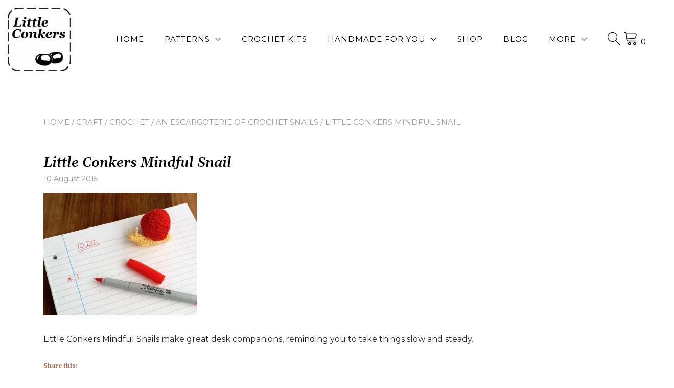

--- FILE ---
content_type: text/html; charset=UTF-8
request_url: https://littleconkers.co.uk/an-escargoterie-of-snails/img_3242/
body_size: 26952
content:
<!doctype html>
<html lang="en-GB">
<head>
	<meta charset="UTF-8">
	<meta name="viewport" content="width=device-width, initial-scale=1">
	<link rel="profile" href="https://gmpg.org/xfn/11">

	<meta name='robots' content='index, follow, max-image-preview:large, max-snippet:-1, max-video-preview:-1' />
	<style>img:is([sizes="auto" i], [sizes^="auto," i]) { contain-intrinsic-size: 3000px 1500px }</style>
	<script>window._wca = window._wca || [];</script>
<!-- Jetpack Site Verification Tags -->
<meta name="p:domain_verify" content="acb3213bb88ad8db220a5f09aea29106" />
<meta name="facebook-domain-verification" content="f00qwmt0b2d90i2v3lpzohznkm7cyk" />

	<!-- This site is optimized with the Yoast SEO plugin v26.8 - https://yoast.com/product/yoast-seo-wordpress/ -->
	<title>Little Conkers Mindful Snail - Little Conkers</title>
	<link rel="canonical" href="https://littleconkers.co.uk/an-escargoterie-of-snails/img_3242/" />
	<meta property="og:locale" content="en_GB" />
	<meta property="og:type" content="article" />
	<meta property="og:title" content="Little Conkers Mindful Snail - Little Conkers" />
	<meta property="og:description" content="Little Conkers Mindful Snails make great desk companions, reminding you to take things slow and steady." />
	<meta property="og:url" content="https://littleconkers.co.uk/an-escargoterie-of-snails/img_3242/" />
	<meta property="og:site_name" content="Little Conkers" />
	<meta property="article:publisher" content="http://www.facebook.com/LittleConkers" />
	<meta property="article:modified_time" content="2015-08-10T15:11:02+00:00" />
	<meta property="og:image" content="https://littleconkers.co.uk/an-escargoterie-of-snails/img_3242" />
	<meta property="og:image:width" content="1845" />
	<meta property="og:image:height" content="1476" />
	<meta property="og:image:type" content="image/jpeg" />
	<meta name="twitter:card" content="summary_large_image" />
	<meta name="twitter:site" content="@LittleConkers" />
	<script type="application/ld+json" class="yoast-schema-graph">{"@context":"https://schema.org","@graph":[{"@type":"WebPage","@id":"https://littleconkers.co.uk/an-escargoterie-of-snails/img_3242/","url":"https://littleconkers.co.uk/an-escargoterie-of-snails/img_3242/","name":"Little Conkers Mindful Snail - Little Conkers","isPartOf":{"@id":"https://littleconkers.co.uk/#website"},"primaryImageOfPage":{"@id":"https://littleconkers.co.uk/an-escargoterie-of-snails/img_3242/#primaryimage"},"image":{"@id":"https://littleconkers.co.uk/an-escargoterie-of-snails/img_3242/#primaryimage"},"thumbnailUrl":"https://i0.wp.com/littleconkers.co.uk/wp-content/uploads/2015/07/IMG_3242.jpg?fit=1845%2C1476&ssl=1","datePublished":"2015-08-10T14:56:39+00:00","dateModified":"2015-08-10T15:11:02+00:00","breadcrumb":{"@id":"https://littleconkers.co.uk/an-escargoterie-of-snails/img_3242/#breadcrumb"},"inLanguage":"en-GB","potentialAction":[{"@type":"ReadAction","target":["https://littleconkers.co.uk/an-escargoterie-of-snails/img_3242/"]}]},{"@type":"ImageObject","inLanguage":"en-GB","@id":"https://littleconkers.co.uk/an-escargoterie-of-snails/img_3242/#primaryimage","url":"https://i0.wp.com/littleconkers.co.uk/wp-content/uploads/2015/07/IMG_3242.jpg?fit=1845%2C1476&ssl=1","contentUrl":"https://i0.wp.com/littleconkers.co.uk/wp-content/uploads/2015/07/IMG_3242.jpg?fit=1845%2C1476&ssl=1"},{"@type":"BreadcrumbList","@id":"https://littleconkers.co.uk/an-escargoterie-of-snails/img_3242/#breadcrumb","itemListElement":[{"@type":"ListItem","position":1,"name":"Home","item":"https://littleconkers.co.uk/"},{"@type":"ListItem","position":2,"name":"An Escargoterie of Crochet Snails","item":"https://littleconkers.co.uk/an-escargoterie-of-snails/"},{"@type":"ListItem","position":3,"name":"Little Conkers Mindful Snail"}]},{"@type":"WebSite","@id":"https://littleconkers.co.uk/#website","url":"https://littleconkers.co.uk/","name":"Little Conkers","description":"sustainable, handmade gifts, crafts and crochet patterns","publisher":{"@id":"https://littleconkers.co.uk/#organization"},"potentialAction":[{"@type":"SearchAction","target":{"@type":"EntryPoint","urlTemplate":"https://littleconkers.co.uk/?s={search_term_string}"},"query-input":{"@type":"PropertyValueSpecification","valueRequired":true,"valueName":"search_term_string"}}],"inLanguage":"en-GB"},{"@type":"Organization","@id":"https://littleconkers.co.uk/#organization","name":"Little Conkers","url":"https://littleconkers.co.uk/","logo":{"@type":"ImageObject","inLanguage":"en-GB","@id":"https://littleconkers.co.uk/#/schema/logo/image/","url":"https://i2.wp.com/littleconkers.co.uk/wp-content/uploads/2015/08/Etsy-Twitter-Profile-Picture.jpg?fit=566%2C566&ssl=1","contentUrl":"https://i2.wp.com/littleconkers.co.uk/wp-content/uploads/2015/08/Etsy-Twitter-Profile-Picture.jpg?fit=566%2C566&ssl=1","width":566,"height":566,"caption":"Little Conkers"},"image":{"@id":"https://littleconkers.co.uk/#/schema/logo/image/"},"sameAs":["http://www.facebook.com/LittleConkers","https://x.com/LittleConkers","http://www.instagram.com/littleconkersuk","http://www.pinterest.com/littleconkersuk","https://handmade.social/@LittleConkers"]}]}</script>
	<!-- / Yoast SEO plugin. -->


<link rel='dns-prefetch' href='//www.googletagmanager.com' />
<link rel='dns-prefetch' href='//stats.wp.com' />
<link rel='dns-prefetch' href='//capi-automation.s3.us-east-2.amazonaws.com' />
<link rel='dns-prefetch' href='//fonts.googleapis.com' />
<link rel='preconnect' href='//c0.wp.com' />
<link rel='preconnect' href='//i0.wp.com' />
<link rel="alternate" type="application/rss+xml" title="Little Conkers &raquo; Feed" href="https://littleconkers.co.uk/feed/" />
<link rel="alternate" type="application/rss+xml" title="Little Conkers &raquo; Comments Feed" href="https://littleconkers.co.uk/comments/feed/" />
<link rel="alternate" type="application/rss+xml" title="Little Conkers &raquo; Little Conkers Mindful Snail Comments Feed" href="https://littleconkers.co.uk/an-escargoterie-of-snails/img_3242/feed/" />
<script>(()=>{"use strict";const e=[400,500,600,700,800,900],t=e=>`wprm-min-${e}`,n=e=>`wprm-max-${e}`,s=new Set,o="ResizeObserver"in window,r=o?new ResizeObserver((e=>{for(const t of e)c(t.target)})):null,i=.5/(window.devicePixelRatio||1);function c(s){const o=s.getBoundingClientRect().width||0;for(let r=0;r<e.length;r++){const c=e[r],a=o<=c+i;o>c+i?s.classList.add(t(c)):s.classList.remove(t(c)),a?s.classList.add(n(c)):s.classList.remove(n(c))}}function a(e){s.has(e)||(s.add(e),r&&r.observe(e),c(e))}!function(e=document){e.querySelectorAll(".wprm-recipe").forEach(a)}();if(new MutationObserver((e=>{for(const t of e)for(const e of t.addedNodes)e instanceof Element&&(e.matches?.(".wprm-recipe")&&a(e),e.querySelectorAll?.(".wprm-recipe").forEach(a))})).observe(document.documentElement,{childList:!0,subtree:!0}),!o){let e=0;addEventListener("resize",(()=>{e&&cancelAnimationFrame(e),e=requestAnimationFrame((()=>s.forEach(c)))}),{passive:!0})}})();</script><script type="text/javascript">
/* <![CDATA[ */
window._wpemojiSettings = {"baseUrl":"https:\/\/s.w.org\/images\/core\/emoji\/16.0.1\/72x72\/","ext":".png","svgUrl":"https:\/\/s.w.org\/images\/core\/emoji\/16.0.1\/svg\/","svgExt":".svg","source":{"concatemoji":"https:\/\/littleconkers.co.uk\/wp-includes\/js\/wp-emoji-release.min.js?ver=6.8.3"}};
/*! This file is auto-generated */
!function(s,n){var o,i,e;function c(e){try{var t={supportTests:e,timestamp:(new Date).valueOf()};sessionStorage.setItem(o,JSON.stringify(t))}catch(e){}}function p(e,t,n){e.clearRect(0,0,e.canvas.width,e.canvas.height),e.fillText(t,0,0);var t=new Uint32Array(e.getImageData(0,0,e.canvas.width,e.canvas.height).data),a=(e.clearRect(0,0,e.canvas.width,e.canvas.height),e.fillText(n,0,0),new Uint32Array(e.getImageData(0,0,e.canvas.width,e.canvas.height).data));return t.every(function(e,t){return e===a[t]})}function u(e,t){e.clearRect(0,0,e.canvas.width,e.canvas.height),e.fillText(t,0,0);for(var n=e.getImageData(16,16,1,1),a=0;a<n.data.length;a++)if(0!==n.data[a])return!1;return!0}function f(e,t,n,a){switch(t){case"flag":return n(e,"\ud83c\udff3\ufe0f\u200d\u26a7\ufe0f","\ud83c\udff3\ufe0f\u200b\u26a7\ufe0f")?!1:!n(e,"\ud83c\udde8\ud83c\uddf6","\ud83c\udde8\u200b\ud83c\uddf6")&&!n(e,"\ud83c\udff4\udb40\udc67\udb40\udc62\udb40\udc65\udb40\udc6e\udb40\udc67\udb40\udc7f","\ud83c\udff4\u200b\udb40\udc67\u200b\udb40\udc62\u200b\udb40\udc65\u200b\udb40\udc6e\u200b\udb40\udc67\u200b\udb40\udc7f");case"emoji":return!a(e,"\ud83e\udedf")}return!1}function g(e,t,n,a){var r="undefined"!=typeof WorkerGlobalScope&&self instanceof WorkerGlobalScope?new OffscreenCanvas(300,150):s.createElement("canvas"),o=r.getContext("2d",{willReadFrequently:!0}),i=(o.textBaseline="top",o.font="600 32px Arial",{});return e.forEach(function(e){i[e]=t(o,e,n,a)}),i}function t(e){var t=s.createElement("script");t.src=e,t.defer=!0,s.head.appendChild(t)}"undefined"!=typeof Promise&&(o="wpEmojiSettingsSupports",i=["flag","emoji"],n.supports={everything:!0,everythingExceptFlag:!0},e=new Promise(function(e){s.addEventListener("DOMContentLoaded",e,{once:!0})}),new Promise(function(t){var n=function(){try{var e=JSON.parse(sessionStorage.getItem(o));if("object"==typeof e&&"number"==typeof e.timestamp&&(new Date).valueOf()<e.timestamp+604800&&"object"==typeof e.supportTests)return e.supportTests}catch(e){}return null}();if(!n){if("undefined"!=typeof Worker&&"undefined"!=typeof OffscreenCanvas&&"undefined"!=typeof URL&&URL.createObjectURL&&"undefined"!=typeof Blob)try{var e="postMessage("+g.toString()+"("+[JSON.stringify(i),f.toString(),p.toString(),u.toString()].join(",")+"));",a=new Blob([e],{type:"text/javascript"}),r=new Worker(URL.createObjectURL(a),{name:"wpTestEmojiSupports"});return void(r.onmessage=function(e){c(n=e.data),r.terminate(),t(n)})}catch(e){}c(n=g(i,f,p,u))}t(n)}).then(function(e){for(var t in e)n.supports[t]=e[t],n.supports.everything=n.supports.everything&&n.supports[t],"flag"!==t&&(n.supports.everythingExceptFlag=n.supports.everythingExceptFlag&&n.supports[t]);n.supports.everythingExceptFlag=n.supports.everythingExceptFlag&&!n.supports.flag,n.DOMReady=!1,n.readyCallback=function(){n.DOMReady=!0}}).then(function(){return e}).then(function(){var e;n.supports.everything||(n.readyCallback(),(e=n.source||{}).concatemoji?t(e.concatemoji):e.wpemoji&&e.twemoji&&(t(e.twemoji),t(e.wpemoji)))}))}((window,document),window._wpemojiSettings);
/* ]]> */
</script>
<style id='wp-emoji-styles-inline-css' type='text/css'>

	img.wp-smiley, img.emoji {
		display: inline !important;
		border: none !important;
		box-shadow: none !important;
		height: 1em !important;
		width: 1em !important;
		margin: 0 0.07em !important;
		vertical-align: -0.1em !important;
		background: none !important;
		padding: 0 !important;
	}
</style>
<link rel='stylesheet' id='wp-block-library-css' href='https://c0.wp.com/c/6.8.3/wp-includes/css/dist/block-library/style.min.css' type='text/css' media='all' />
<style id='wp-block-library-inline-css' type='text/css'>
:root {
			--proteo-main_color_shade: #b66649;
			--proteo-general_link_color: #b66649;
			--proteo-general_link_hover_color: #4999b6;
			--proteo-general_link_decoration: none;
			--proteo-header_bg_color: #ffffff;
			--proteo-sticky_header_bg_color: rgba(255,255,255,0.95);
			--proteo-header_menu_font_size: 15px;
			--proteo-header_menu_text_transform: uppercase;
			--proteo-header_menu_letter_spacing: 1px;
			--proteo-header_menu_color: #000000;
			--proteo-header_menu_hover_color: #4999b6;
			--proteo-sticky_header_menu_color: #000000;
			--proteo-sticky_header_menu_hover_color: #4999b6;
			--proteo-mobile_menu_bg_color: #ffffff;
			--proteo-mobile_menu_color: #000000;
			--proteo-mobile_menu_hover_color: #4999b6;
			--proteo-site_custom_logo_max_width: 124px;
			--proteo-site_title_font_size: 48px;
			--proteo-site_title_color: #000000;
			--proteo-tagline_font_size: 14px;
			--proteo-tagline_color: #404040;
			--proteo-topbar_bg_color: #f7f7f7;
			--proteo-topbar_font_size: 16px;
			--proteo-topbar_font_color: #000000;
			--proteo-topbar_align: right;
			--proteo-topbar_link_color: #b66649;
			--proteo-topbar_link_hover_color: #4999b6;
			--proteo-topbar_bottom_border: none;
			--proteo-topbar_bottom_border_color: #000000;
			--proteo-topbar_bottom_border_width: 1px;
			--proteo-footer_bg_color: #f7f7f7;
			--proteo-footer_bg_image: none;
			--proteo-footer_bg_image_size: cover;
			--proteo-footer_bg_image_repeat: repeat;
			--proteo-footer_bg_image_position: center center;
			--proteo-footer_font_size: 16px;
			--proteo-footer_font_color: #000000;
			--proteo-footer_align: left;
			--proteo-footer_link_color: #4999b6;
			--proteo-footer_link_hover_color: #b66649;
			--proteo-footer_widgets_title_color: #000000;
			--proteo-footer_widgets_title_font_size: 22px;
			--proteo-footer_credits_bg_color: #f7f7f7;
			--proteo-footer_credits_font_size: 16px;
			--proteo-footer_credits_font_color: #4999b6;
			--proteo-footer_credits_align: center;
			--proteo-footer_credits_link_color: #b66649;
			--proteo-footer_credits_link_hover_color: #4999b6;
			--proteo-footer_sidebar_1_width: 100%;
			--proteo-footer_sidebar_2_width: 100%;
			--proteo-base_font_size: 16px;
			--proteo-base_font_color: #232323;
			--proteo-h1_font_size: 32px;
			--proteo-h1_font_color: #000000;
			--proteo-h2_font_size: 28px;
			--proteo-h2_font_color: #000000;
			--proteo-h3_font_size: 24px;
			--proteo-h3_font_color: #b66649;
			--proteo-h4_font_size: 20px;
			--proteo-h4_font_color: #000000;
			--proteo-h5_font_size: 18px;
			--proteo-h5_font_color: #000000;
			--proteo-h6_font_size: 18px;
			--proteo-h6_font_color: #4999b6;
			--proteo-widgets_title_font_size: 22px;
			--proteo-widgets_title_font_color: #000000;
			--proteo-widgets_content_font_size: 14px;
			--proteo-widgets_content_font_color: #4999b6;
			--proteo-mobile_site_title_font_size:38px;
			--proteo-mobile_tagline_font_size:11px;
			--proteo-mobile_base_font_size:13px;
			--proteo-mobile_topbar_font_size:13px;
			--proteo-mobile_menu_font_size:16px;
			--proteo-mobile_h1_font_size:38px;
			--proteo-mobile_h2_font_size:32px;
			--proteo-mobile_h3_font_size:24px;
			--proteo-mobile_h4_font_size:18px;
			--proteo-mobile_h5_font_size:16px;
			--proteo-mobile_h6_font_size:16px;
			--proteo-mobile_single_product_page_title_font_size:36px;
			--proteo-mobile_footer_font_size:13px;
			--proteo-mobile_footer_credits_font_size:13px;
			--proteo-page_title_align: center;
			--proteo-button_1_bg_color: #b66649;
			--proteo-button_1_border_color: #b66649;
			--proteo-button_1_font_color: #ffffff;
			--proteo-button_1_bg_hover_color: #4999b6;
			--proteo-button_1_border_hover_color: #4999b6;
			--proteo-button_1_font_hover_color: #ffffff;
			--proteo-button_2_bg_color_1: rgba(73,153,182,1);
			--proteo-button_2_bg_color_2: rgba(73,153,182,1);
			--proteo-button_2_font_color: #ffffff;
			--proteo-button_2_bg_hover_color: #b64962;
			--proteo-button_2_font_hover_color: #ffffff;
			--proteo-buttons_border_radius: 50px;
			--proteo-post_thumbnail_background_color: #448a85;
			--proteo-post_thumbnail_background_color_opacity: 0.7;
			--proteo-post_thumbnail_text_color: #ffffff;
			--proteo-post_loop_title_font_size: 26px;
			--proteo-post_loop_widget_title_font_size: 20.8px;
			--proteo-post_loop_title_color: #000000;
			--proteo-post_loop_title_text_transform: none;
			--proteo-blog_page_posts_horizontal_spacing: 30px;
			--proteo-blog_page_posts_vertical_spacing: 40px;
			--proteo-blog_page_posts_border_width: 1px 1px 1px 1px;
			--proteo-blog_page_posts_border_radius: 0px 0px 0px 0px;
			--proteo-blog_page_posts_border_color: #ebebeb;
			--proteo-forms_input_min_height: 35px;
			--proteo-forms_input_borde_radius: 0px;
			--proteo-forms_input_border_width: 1px;
			--proteo-forms_input_border_color: rgba(182,102,73,0.3);
			--proteo-forms_input_font_size: 16px;
			--proteo-site_background_color: #ffffff;
			--proteo-yith_proteo_editor_custom_color_1: #b66649;
			--proteo-yith_proteo_editor_custom_color_2: #4999b6;
			--proteo-yith_proteo_editor_custom_color_3: #99b649;
			--proteo-yith_proteo_editor_custom_color_4: #b64962;
			--proteo-yith_proteo_editor_custom_color_5: #b69d49;
			--proteo-yith_proteo_editor_custom_color_6: #49b69d;
			--proteo-yith_proteo_editor_custom_color_7: #cad9a0;
			--proteo-yith_proteo_editor_custom_color_8: #f7f7f7;
			--proteo-store_notice_bg_color: #f7f7f7;
			--proteo-store_notice_text_color: #b64962;
			--proteo-store_notice_font_size: 13px;
			--proteo-sale_badge_bg_color: #99b649;
			--proteo-sale_badge_text_color: #ffffff;
			--proteo-sale_badge_font_size: 13px;
			--proteo-woo_messages_font_size: 14px;
			--proteo-woo_messages_default_accent_color: #b66649;
			--proteo-woo_messages_info_accent_color: #e0e0e0;
			--proteo-woo_messages_error_accent_color: #b64962;
			--proteo-single_product_background_color: #ffffff;
			--proteo-single_product_description_font_size: 20px;
			--proteo-single_product_description_font_color: #232323;
			--proteo-single_product_price_font_size: 24px;
			--proteo-single_product_price_color: #4999b6;
			--proteo-single_product_quantity_input_font_size: 20px;
			--proteo-single_product_add_to_cart_button_font_size: 18px;
			--proteo-single_product_tabs_title_font_size: 28px;
			--proteo-single_product_tabs_title_color: #000000;
			--proteo-single_product_tabs_content_font_size: 16px;
			--proteo-single_product_title_font_size: 32px;
			--proteo-single_product_title_font_color: #000000;
			--proteo-catalog_product_title_font_size: 16px;
			--proteo-catalog_product_title_color: #000000;
			--proteo-catalog_product_price_font_size: 14px;
			--proteo-catalog_product_price_color: #b66649;
			--proteo-catalog_product_add_to_cart_font_size: 14px;
			--proteo-catalog_product_border_radius: 0px 0px 0px 0px;
			--proteo-catalog_product_border_color: #f7f7f7;
			--proteo-catalog_product_border_width: 2px 2px 2px 2px;
			--proteo-catalog_product_horizontal_spacing: 30px;
			--proteo-catalog_product_vertical_spacing: 30px;
			--proteo-site_title_spacing: 0px 20px 0px 0px;
			--proteo-tagline_spacing: 10px 0px 0px 0px;
			--proteo-topbar_spacing: 15px 0px 15px 0px;
			--proteo-header_manu_menu_spacing: 0px 0px 0px 0px;
			--proteo-header_spacing: 15px 15px 15px 15px;
			--proteo-sticky_header_spacing: 8px 15px 8px 15px;
			--proteo-site_content_spacing: 50px 0px 50px 0px;
			--proteo-page_title_spacing: 0px 0px 35px 0px;
			--proteo-responsive_breakpoint_mobile: 600px;
			--proteo-responsive_breakpoint_table: 768px;
			--proteo-responsive_breakpoint_small_desktop: 992px;
			--proteo-responsive_breakpoint_desktop: 1200px;
			--proteo-responsive_breakpoint_large_desktop: 1400px;
			--proteo-header_bottom_border_color: #000000;
			--proteo-header_bottom_border_thickness: 2px;
			--proteo-header_bottom_border_width: 100%;
			--proteo-header_bottom_border_alignment: initial;
			--proteo-header_bottom_shadow_color: #0000004D;
			--proteo-header_bottom_shadow_h_offset: -2px;
			--proteo-header_bottom_shadow_v_offset: 2px;
			--proteo-header_bottom_shadow_blur: 80px;
			--proteo-header_bottom_shadow_spread: 30px;

		}
</style>
<style id='wp-block-library-theme-inline-css' type='text/css'>
.wp-block-audio :where(figcaption){color:#555;font-size:13px;text-align:center}.is-dark-theme .wp-block-audio :where(figcaption){color:#ffffffa6}.wp-block-audio{margin:0 0 1em}.wp-block-code{border:1px solid #ccc;border-radius:4px;font-family:Menlo,Consolas,monaco,monospace;padding:.8em 1em}.wp-block-embed :where(figcaption){color:#555;font-size:13px;text-align:center}.is-dark-theme .wp-block-embed :where(figcaption){color:#ffffffa6}.wp-block-embed{margin:0 0 1em}.blocks-gallery-caption{color:#555;font-size:13px;text-align:center}.is-dark-theme .blocks-gallery-caption{color:#ffffffa6}:root :where(.wp-block-image figcaption){color:#555;font-size:13px;text-align:center}.is-dark-theme :root :where(.wp-block-image figcaption){color:#ffffffa6}.wp-block-image{margin:0 0 1em}.wp-block-pullquote{border-bottom:4px solid;border-top:4px solid;color:currentColor;margin-bottom:1.75em}.wp-block-pullquote cite,.wp-block-pullquote footer,.wp-block-pullquote__citation{color:currentColor;font-size:.8125em;font-style:normal;text-transform:uppercase}.wp-block-quote{border-left:.25em solid;margin:0 0 1.75em;padding-left:1em}.wp-block-quote cite,.wp-block-quote footer{color:currentColor;font-size:.8125em;font-style:normal;position:relative}.wp-block-quote:where(.has-text-align-right){border-left:none;border-right:.25em solid;padding-left:0;padding-right:1em}.wp-block-quote:where(.has-text-align-center){border:none;padding-left:0}.wp-block-quote.is-large,.wp-block-quote.is-style-large,.wp-block-quote:where(.is-style-plain){border:none}.wp-block-search .wp-block-search__label{font-weight:700}.wp-block-search__button{border:1px solid #ccc;padding:.375em .625em}:where(.wp-block-group.has-background){padding:1.25em 2.375em}.wp-block-separator.has-css-opacity{opacity:.4}.wp-block-separator{border:none;border-bottom:2px solid;margin-left:auto;margin-right:auto}.wp-block-separator.has-alpha-channel-opacity{opacity:1}.wp-block-separator:not(.is-style-wide):not(.is-style-dots){width:100px}.wp-block-separator.has-background:not(.is-style-dots){border-bottom:none;height:1px}.wp-block-separator.has-background:not(.is-style-wide):not(.is-style-dots){height:2px}.wp-block-table{margin:0 0 1em}.wp-block-table td,.wp-block-table th{word-break:normal}.wp-block-table :where(figcaption){color:#555;font-size:13px;text-align:center}.is-dark-theme .wp-block-table :where(figcaption){color:#ffffffa6}.wp-block-video :where(figcaption){color:#555;font-size:13px;text-align:center}.is-dark-theme .wp-block-video :where(figcaption){color:#ffffffa6}.wp-block-video{margin:0 0 1em}:root :where(.wp-block-template-part.has-background){margin-bottom:0;margin-top:0;padding:1.25em 2.375em}
</style>
<style id='classic-theme-styles-inline-css' type='text/css'>
/*! This file is auto-generated */
.wp-block-button__link{color:#fff;background-color:#32373c;border-radius:9999px;box-shadow:none;text-decoration:none;padding:calc(.667em + 2px) calc(1.333em + 2px);font-size:1.125em}.wp-block-file__button{background:#32373c;color:#fff;text-decoration:none}
</style>
<link rel='stylesheet' id='mediaelement-css' href='https://c0.wp.com/c/6.8.3/wp-includes/js/mediaelement/mediaelementplayer-legacy.min.css' type='text/css' media='all' />
<link rel='stylesheet' id='wp-mediaelement-css' href='https://c0.wp.com/c/6.8.3/wp-includes/js/mediaelement/wp-mediaelement.min.css' type='text/css' media='all' />
<style id='jetpack-sharing-buttons-style-inline-css' type='text/css'>
.jetpack-sharing-buttons__services-list{display:flex;flex-direction:row;flex-wrap:wrap;gap:0;list-style-type:none;margin:5px;padding:0}.jetpack-sharing-buttons__services-list.has-small-icon-size{font-size:12px}.jetpack-sharing-buttons__services-list.has-normal-icon-size{font-size:16px}.jetpack-sharing-buttons__services-list.has-large-icon-size{font-size:24px}.jetpack-sharing-buttons__services-list.has-huge-icon-size{font-size:36px}@media print{.jetpack-sharing-buttons__services-list{display:none!important}}.editor-styles-wrapper .wp-block-jetpack-sharing-buttons{gap:0;padding-inline-start:0}ul.jetpack-sharing-buttons__services-list.has-background{padding:1.25em 2.375em}
</style>
<link rel='stylesheet' id='wprm-public-css' href='https://littleconkers.co.uk/wp-content/plugins/wp-recipe-maker/dist/public-modern.css?ver=10.3.2' type='text/css' media='all' />
<style id='global-styles-inline-css' type='text/css'>
:root{--wp--preset--aspect-ratio--square: 1;--wp--preset--aspect-ratio--4-3: 4/3;--wp--preset--aspect-ratio--3-4: 3/4;--wp--preset--aspect-ratio--3-2: 3/2;--wp--preset--aspect-ratio--2-3: 2/3;--wp--preset--aspect-ratio--16-9: 16/9;--wp--preset--aspect-ratio--9-16: 9/16;--wp--preset--color--black: #000000;--wp--preset--color--cyan-bluish-gray: #abb8c3;--wp--preset--color--white: #ffffff;--wp--preset--color--pale-pink: #f78da7;--wp--preset--color--vivid-red: #cf2e2e;--wp--preset--color--luminous-vivid-orange: #ff6900;--wp--preset--color--luminous-vivid-amber: #fcb900;--wp--preset--color--light-green-cyan: #7bdcb5;--wp--preset--color--vivid-green-cyan: #00d084;--wp--preset--color--pale-cyan-blue: #8ed1fc;--wp--preset--color--vivid-cyan-blue: #0693e3;--wp--preset--color--vivid-purple: #9b51e0;--wp--preset--color--yith-proteo-editor-custom-color-1: #b66649;--wp--preset--color--yith-proteo-editor-custom-color-2: #4999b6;--wp--preset--color--yith-proteo-editor-custom-color-3: #99b649;--wp--preset--color--yith-proteo-editor-custom-color-4: #b64962;--wp--preset--color--yith-proteo-editor-custom-color-5: #b69d49;--wp--preset--color--yith-proteo-editor-custom-color-6: #49b69d;--wp--preset--color--yith-proteo-editor-custom-color-7: #cad9a0;--wp--preset--color--yith-proteo-editor-custom-color-8: #f7f7f7;--wp--preset--gradient--vivid-cyan-blue-to-vivid-purple: linear-gradient(135deg,rgba(6,147,227,1) 0%,rgb(155,81,224) 100%);--wp--preset--gradient--light-green-cyan-to-vivid-green-cyan: linear-gradient(135deg,rgb(122,220,180) 0%,rgb(0,208,130) 100%);--wp--preset--gradient--luminous-vivid-amber-to-luminous-vivid-orange: linear-gradient(135deg,rgba(252,185,0,1) 0%,rgba(255,105,0,1) 100%);--wp--preset--gradient--luminous-vivid-orange-to-vivid-red: linear-gradient(135deg,rgba(255,105,0,1) 0%,rgb(207,46,46) 100%);--wp--preset--gradient--very-light-gray-to-cyan-bluish-gray: linear-gradient(135deg,rgb(238,238,238) 0%,rgb(169,184,195) 100%);--wp--preset--gradient--cool-to-warm-spectrum: linear-gradient(135deg,rgb(74,234,220) 0%,rgb(151,120,209) 20%,rgb(207,42,186) 40%,rgb(238,44,130) 60%,rgb(251,105,98) 80%,rgb(254,248,76) 100%);--wp--preset--gradient--blush-light-purple: linear-gradient(135deg,rgb(255,206,236) 0%,rgb(152,150,240) 100%);--wp--preset--gradient--blush-bordeaux: linear-gradient(135deg,rgb(254,205,165) 0%,rgb(254,45,45) 50%,rgb(107,0,62) 100%);--wp--preset--gradient--luminous-dusk: linear-gradient(135deg,rgb(255,203,112) 0%,rgb(199,81,192) 50%,rgb(65,88,208) 100%);--wp--preset--gradient--pale-ocean: linear-gradient(135deg,rgb(255,245,203) 0%,rgb(182,227,212) 50%,rgb(51,167,181) 100%);--wp--preset--gradient--electric-grass: linear-gradient(135deg,rgb(202,248,128) 0%,rgb(113,206,126) 100%);--wp--preset--gradient--midnight: linear-gradient(135deg,rgb(2,3,129) 0%,rgb(40,116,252) 100%);--wp--preset--font-size--small: 13px;--wp--preset--font-size--medium: 20px;--wp--preset--font-size--large: 36px;--wp--preset--font-size--x-large: 42px;--wp--preset--spacing--20: 0.44rem;--wp--preset--spacing--30: 0.67rem;--wp--preset--spacing--40: 1rem;--wp--preset--spacing--50: 1.5rem;--wp--preset--spacing--60: 2.25rem;--wp--preset--spacing--70: 3.38rem;--wp--preset--spacing--80: 5.06rem;--wp--preset--shadow--natural: 6px 6px 9px rgba(0, 0, 0, 0.2);--wp--preset--shadow--deep: 12px 12px 50px rgba(0, 0, 0, 0.4);--wp--preset--shadow--sharp: 6px 6px 0px rgba(0, 0, 0, 0.2);--wp--preset--shadow--outlined: 6px 6px 0px -3px rgba(255, 255, 255, 1), 6px 6px rgba(0, 0, 0, 1);--wp--preset--shadow--crisp: 6px 6px 0px rgba(0, 0, 0, 1);}:where(.is-layout-flex){gap: 0.5em;}:where(.is-layout-grid){gap: 0.5em;}body .is-layout-flex{display: flex;}.is-layout-flex{flex-wrap: wrap;align-items: center;}.is-layout-flex > :is(*, div){margin: 0;}body .is-layout-grid{display: grid;}.is-layout-grid > :is(*, div){margin: 0;}:where(.wp-block-columns.is-layout-flex){gap: 2em;}:where(.wp-block-columns.is-layout-grid){gap: 2em;}:where(.wp-block-post-template.is-layout-flex){gap: 1.25em;}:where(.wp-block-post-template.is-layout-grid){gap: 1.25em;}.has-black-color{color: var(--wp--preset--color--black) !important;}.has-cyan-bluish-gray-color{color: var(--wp--preset--color--cyan-bluish-gray) !important;}.has-white-color{color: var(--wp--preset--color--white) !important;}.has-pale-pink-color{color: var(--wp--preset--color--pale-pink) !important;}.has-vivid-red-color{color: var(--wp--preset--color--vivid-red) !important;}.has-luminous-vivid-orange-color{color: var(--wp--preset--color--luminous-vivid-orange) !important;}.has-luminous-vivid-amber-color{color: var(--wp--preset--color--luminous-vivid-amber) !important;}.has-light-green-cyan-color{color: var(--wp--preset--color--light-green-cyan) !important;}.has-vivid-green-cyan-color{color: var(--wp--preset--color--vivid-green-cyan) !important;}.has-pale-cyan-blue-color{color: var(--wp--preset--color--pale-cyan-blue) !important;}.has-vivid-cyan-blue-color{color: var(--wp--preset--color--vivid-cyan-blue) !important;}.has-vivid-purple-color{color: var(--wp--preset--color--vivid-purple) !important;}.has-black-background-color{background-color: var(--wp--preset--color--black) !important;}.has-cyan-bluish-gray-background-color{background-color: var(--wp--preset--color--cyan-bluish-gray) !important;}.has-white-background-color{background-color: var(--wp--preset--color--white) !important;}.has-pale-pink-background-color{background-color: var(--wp--preset--color--pale-pink) !important;}.has-vivid-red-background-color{background-color: var(--wp--preset--color--vivid-red) !important;}.has-luminous-vivid-orange-background-color{background-color: var(--wp--preset--color--luminous-vivid-orange) !important;}.has-luminous-vivid-amber-background-color{background-color: var(--wp--preset--color--luminous-vivid-amber) !important;}.has-light-green-cyan-background-color{background-color: var(--wp--preset--color--light-green-cyan) !important;}.has-vivid-green-cyan-background-color{background-color: var(--wp--preset--color--vivid-green-cyan) !important;}.has-pale-cyan-blue-background-color{background-color: var(--wp--preset--color--pale-cyan-blue) !important;}.has-vivid-cyan-blue-background-color{background-color: var(--wp--preset--color--vivid-cyan-blue) !important;}.has-vivid-purple-background-color{background-color: var(--wp--preset--color--vivid-purple) !important;}.has-black-border-color{border-color: var(--wp--preset--color--black) !important;}.has-cyan-bluish-gray-border-color{border-color: var(--wp--preset--color--cyan-bluish-gray) !important;}.has-white-border-color{border-color: var(--wp--preset--color--white) !important;}.has-pale-pink-border-color{border-color: var(--wp--preset--color--pale-pink) !important;}.has-vivid-red-border-color{border-color: var(--wp--preset--color--vivid-red) !important;}.has-luminous-vivid-orange-border-color{border-color: var(--wp--preset--color--luminous-vivid-orange) !important;}.has-luminous-vivid-amber-border-color{border-color: var(--wp--preset--color--luminous-vivid-amber) !important;}.has-light-green-cyan-border-color{border-color: var(--wp--preset--color--light-green-cyan) !important;}.has-vivid-green-cyan-border-color{border-color: var(--wp--preset--color--vivid-green-cyan) !important;}.has-pale-cyan-blue-border-color{border-color: var(--wp--preset--color--pale-cyan-blue) !important;}.has-vivid-cyan-blue-border-color{border-color: var(--wp--preset--color--vivid-cyan-blue) !important;}.has-vivid-purple-border-color{border-color: var(--wp--preset--color--vivid-purple) !important;}.has-vivid-cyan-blue-to-vivid-purple-gradient-background{background: var(--wp--preset--gradient--vivid-cyan-blue-to-vivid-purple) !important;}.has-light-green-cyan-to-vivid-green-cyan-gradient-background{background: var(--wp--preset--gradient--light-green-cyan-to-vivid-green-cyan) !important;}.has-luminous-vivid-amber-to-luminous-vivid-orange-gradient-background{background: var(--wp--preset--gradient--luminous-vivid-amber-to-luminous-vivid-orange) !important;}.has-luminous-vivid-orange-to-vivid-red-gradient-background{background: var(--wp--preset--gradient--luminous-vivid-orange-to-vivid-red) !important;}.has-very-light-gray-to-cyan-bluish-gray-gradient-background{background: var(--wp--preset--gradient--very-light-gray-to-cyan-bluish-gray) !important;}.has-cool-to-warm-spectrum-gradient-background{background: var(--wp--preset--gradient--cool-to-warm-spectrum) !important;}.has-blush-light-purple-gradient-background{background: var(--wp--preset--gradient--blush-light-purple) !important;}.has-blush-bordeaux-gradient-background{background: var(--wp--preset--gradient--blush-bordeaux) !important;}.has-luminous-dusk-gradient-background{background: var(--wp--preset--gradient--luminous-dusk) !important;}.has-pale-ocean-gradient-background{background: var(--wp--preset--gradient--pale-ocean) !important;}.has-electric-grass-gradient-background{background: var(--wp--preset--gradient--electric-grass) !important;}.has-midnight-gradient-background{background: var(--wp--preset--gradient--midnight) !important;}.has-small-font-size{font-size: var(--wp--preset--font-size--small) !important;}.has-medium-font-size{font-size: var(--wp--preset--font-size--medium) !important;}.has-large-font-size{font-size: var(--wp--preset--font-size--large) !important;}.has-x-large-font-size{font-size: var(--wp--preset--font-size--x-large) !important;}
:where(.wp-block-post-template.is-layout-flex){gap: 1.25em;}:where(.wp-block-post-template.is-layout-grid){gap: 1.25em;}
:where(.wp-block-columns.is-layout-flex){gap: 2em;}:where(.wp-block-columns.is-layout-grid){gap: 2em;}
:root :where(.wp-block-pullquote){font-size: 1.5em;line-height: 1.6;}
</style>
<link rel='stylesheet' id='wapf-frontend-css-css' href='https://littleconkers.co.uk/wp-content/plugins/advanced-product-fields-for-woocommerce/assets/css/frontend.min.css?ver=1.6.18' type='text/css' media='all' />
<link rel='stylesheet' id='slick-min-css' href='https://littleconkers.co.uk/wp-content/plugins/popular-posts-by-webline/admin/assets/css/slick.css?ver=1.1.1' type='text/css' media='all' />
<link rel='stylesheet' id='slick-theme-css' href='https://littleconkers.co.uk/wp-content/plugins/popular-posts-by-webline/admin/assets/css/slick-theme.css?ver=1.1.1' type='text/css' media='all' />
<link rel='stylesheet' id='popular-posts-style-css' href='https://littleconkers.co.uk/wp-content/plugins/popular-posts-by-webline/admin/assets/css/popular-posts-style.css?ver=1.1.1' type='text/css' media='all' />
<style id='popular-posts-style-inline-css' type='text/css'>
.wli_popular_posts-class h3, .wli_popular_posts-class h3 a {font-size: 14px !important;}.wli_popular_posts-class h3, .wli_popular_posts-class h3 a {
        		font-weight: lighter !important;
    		}.wli_popular_posts-class h3, .wli_popular_posts-class h3 a {
        		font-style: inherit !important;
    		}.wli_popular_posts-class ul.wli_popular_posts-listing li .popular-posts-excerpt {
        		font-weight: lighter !important;
    		}.wli_popular_posts-class ul.wli_popular_posts-listing li .popular-posts-excerpt {
        		font-style: inherit !important;
    		}
</style>
<link rel='stylesheet' id='widgetopts-styles-css' href='https://littleconkers.co.uk/wp-content/plugins/widget-options/assets/css/widget-options.css?ver=4.1.3' type='text/css' media='all' />
<style id='woocommerce-inline-inline-css' type='text/css'>
.woocommerce form .form-row .required { visibility: visible; }
</style>
<link rel='stylesheet' id='yith-proteo-linearicons-css' href='https://littleconkers.co.uk/wp-content/themes/yith-proteo/third-party/linearicons.min.css?ver=1.0.0' type='text/css' media='all' />
<link rel='stylesheet' id='yith-proteo-simple-line-icons-css' href='https://littleconkers.co.uk/wp-content/themes/yith-proteo/third-party/simple-line-icons.min.css?ver=2.4.1' type='text/css' media='all' />
<link rel='stylesheet' id='select2-css' href='https://c0.wp.com/p/woocommerce/10.4.3/assets/css/select2.css' type='text/css' media='all' />
<link rel='stylesheet' id='yith-proteo-style-css' href='https://littleconkers.co.uk/wp-content/themes/yith-proteo/style.css?ver=1.9.8' type='text/css' media='all' />
<style id='yith-proteo-style-inline-css' type='text/css'>
@font-face {
			font-family: "star";
			src: url("https://littleconkers.co.uk/wp-content/plugins/woocommerce/assets/fonts/star.eot");
			src: url("https://littleconkers.co.uk/wp-content/plugins/woocommerce/assets/fonts/star.eot?#iefix") format("embedded-opentype"),
				url("https://littleconkers.co.uk/wp-content/plugins/woocommerce/assets/fonts/star.woff") format("woff"),
				url("https://littleconkers.co.uk/wp-content/plugins/woocommerce/assets/fonts/star.ttf") format("truetype"),
				url("https://littleconkers.co.uk/wp-content/plugins/woocommerce/assets/fonts/star.svg#star") format("svg");
			font-weight: normal;
			font-style: normal;
		}
.byline, .comments-link { clip: rect(1px, 1px, 1px, 1px); height: 1px; position: absolute; overflow: hidden; width: 1px; }
</style>
<link rel='stylesheet' id='yith-proteo-animations-css' href='https://littleconkers.co.uk/wp-content/themes/yith-proteo/third-party/aos.min.css?ver=2.3.1' type='text/css' media='all' />
<link rel='stylesheet' id='yith-proteo-modals-css-css' href='https://littleconkers.co.uk/wp-content/themes/yith-proteo/third-party/jquery.modal.min.css?ver=0.9.1' type='text/css' media='all' />
<link rel='stylesheet' id='yith-proteo-responsive-css' href='https://littleconkers.co.uk/wp-content/themes/yith-proteo/responsive.css?ver=1.9.8' type='text/css' media='all' />
<style id='yith-proteo-custom-style-inline-css' type='text/css'>
:root {
			--proteo-main_color_shade: #b66649;
			--proteo-general_link_color: #b66649;
			--proteo-general_link_hover_color: #4999b6;
			--proteo-general_link_decoration: none;
			--proteo-header_bg_color: #ffffff;
			--proteo-sticky_header_bg_color: rgba(255,255,255,0.95);
			--proteo-header_menu_font_size: 15px;
			--proteo-header_menu_text_transform: uppercase;
			--proteo-header_menu_letter_spacing: 1px;
			--proteo-header_menu_color: #000000;
			--proteo-header_menu_hover_color: #4999b6;
			--proteo-sticky_header_menu_color: #000000;
			--proteo-sticky_header_menu_hover_color: #4999b6;
			--proteo-mobile_menu_bg_color: #ffffff;
			--proteo-mobile_menu_color: #000000;
			--proteo-mobile_menu_hover_color: #4999b6;
			--proteo-site_custom_logo_max_width: 124px;
			--proteo-site_title_font_size: 48px;
			--proteo-site_title_color: #000000;
			--proteo-tagline_font_size: 14px;
			--proteo-tagline_color: #404040;
			--proteo-topbar_bg_color: #f7f7f7;
			--proteo-topbar_font_size: 16px;
			--proteo-topbar_font_color: #000000;
			--proteo-topbar_align: right;
			--proteo-topbar_link_color: #b66649;
			--proteo-topbar_link_hover_color: #4999b6;
			--proteo-topbar_bottom_border: none;
			--proteo-topbar_bottom_border_color: #000000;
			--proteo-topbar_bottom_border_width: 1px;
			--proteo-footer_bg_color: #f7f7f7;
			--proteo-footer_bg_image: none;
			--proteo-footer_bg_image_size: cover;
			--proteo-footer_bg_image_repeat: repeat;
			--proteo-footer_bg_image_position: center center;
			--proteo-footer_font_size: 16px;
			--proteo-footer_font_color: #000000;
			--proteo-footer_align: left;
			--proteo-footer_link_color: #4999b6;
			--proteo-footer_link_hover_color: #b66649;
			--proteo-footer_widgets_title_color: #000000;
			--proteo-footer_widgets_title_font_size: 22px;
			--proteo-footer_credits_bg_color: #f7f7f7;
			--proteo-footer_credits_font_size: 16px;
			--proteo-footer_credits_font_color: #4999b6;
			--proteo-footer_credits_align: center;
			--proteo-footer_credits_link_color: #b66649;
			--proteo-footer_credits_link_hover_color: #4999b6;
			--proteo-footer_sidebar_1_width: 100%;
			--proteo-footer_sidebar_2_width: 100%;
			--proteo-base_font_size: 16px;
			--proteo-base_font_color: #232323;
			--proteo-h1_font_size: 32px;
			--proteo-h1_font_color: #000000;
			--proteo-h2_font_size: 28px;
			--proteo-h2_font_color: #000000;
			--proteo-h3_font_size: 24px;
			--proteo-h3_font_color: #b66649;
			--proteo-h4_font_size: 20px;
			--proteo-h4_font_color: #000000;
			--proteo-h5_font_size: 18px;
			--proteo-h5_font_color: #000000;
			--proteo-h6_font_size: 18px;
			--proteo-h6_font_color: #4999b6;
			--proteo-widgets_title_font_size: 22px;
			--proteo-widgets_title_font_color: #000000;
			--proteo-widgets_content_font_size: 14px;
			--proteo-widgets_content_font_color: #4999b6;
			--proteo-mobile_site_title_font_size:38px;
			--proteo-mobile_tagline_font_size:11px;
			--proteo-mobile_base_font_size:13px;
			--proteo-mobile_topbar_font_size:13px;
			--proteo-mobile_menu_font_size:16px;
			--proteo-mobile_h1_font_size:38px;
			--proteo-mobile_h2_font_size:32px;
			--proteo-mobile_h3_font_size:24px;
			--proteo-mobile_h4_font_size:18px;
			--proteo-mobile_h5_font_size:16px;
			--proteo-mobile_h6_font_size:16px;
			--proteo-mobile_single_product_page_title_font_size:36px;
			--proteo-mobile_footer_font_size:13px;
			--proteo-mobile_footer_credits_font_size:13px;
			--proteo-page_title_align: center;
			--proteo-button_1_bg_color: #b66649;
			--proteo-button_1_border_color: #b66649;
			--proteo-button_1_font_color: #ffffff;
			--proteo-button_1_bg_hover_color: #4999b6;
			--proteo-button_1_border_hover_color: #4999b6;
			--proteo-button_1_font_hover_color: #ffffff;
			--proteo-button_2_bg_color_1: rgba(73,153,182,1);
			--proteo-button_2_bg_color_2: rgba(73,153,182,1);
			--proteo-button_2_font_color: #ffffff;
			--proteo-button_2_bg_hover_color: #b64962;
			--proteo-button_2_font_hover_color: #ffffff;
			--proteo-buttons_border_radius: 50px;
			--proteo-post_thumbnail_background_color: #448a85;
			--proteo-post_thumbnail_background_color_opacity: 0.7;
			--proteo-post_thumbnail_text_color: #ffffff;
			--proteo-post_loop_title_font_size: 26px;
			--proteo-post_loop_widget_title_font_size: 20.8px;
			--proteo-post_loop_title_color: #000000;
			--proteo-post_loop_title_text_transform: none;
			--proteo-blog_page_posts_horizontal_spacing: 30px;
			--proteo-blog_page_posts_vertical_spacing: 40px;
			--proteo-blog_page_posts_border_width: 1px 1px 1px 1px;
			--proteo-blog_page_posts_border_radius: 0px 0px 0px 0px;
			--proteo-blog_page_posts_border_color: #ebebeb;
			--proteo-forms_input_min_height: 35px;
			--proteo-forms_input_borde_radius: 0px;
			--proteo-forms_input_border_width: 1px;
			--proteo-forms_input_border_color: rgba(182,102,73,0.3);
			--proteo-forms_input_font_size: 16px;
			--proteo-site_background_color: #ffffff;
			--proteo-yith_proteo_editor_custom_color_1: #b66649;
			--proteo-yith_proteo_editor_custom_color_2: #4999b6;
			--proteo-yith_proteo_editor_custom_color_3: #99b649;
			--proteo-yith_proteo_editor_custom_color_4: #b64962;
			--proteo-yith_proteo_editor_custom_color_5: #b69d49;
			--proteo-yith_proteo_editor_custom_color_6: #49b69d;
			--proteo-yith_proteo_editor_custom_color_7: #cad9a0;
			--proteo-yith_proteo_editor_custom_color_8: #f7f7f7;
			--proteo-store_notice_bg_color: #f7f7f7;
			--proteo-store_notice_text_color: #b64962;
			--proteo-store_notice_font_size: 13px;
			--proteo-sale_badge_bg_color: #99b649;
			--proteo-sale_badge_text_color: #ffffff;
			--proteo-sale_badge_font_size: 13px;
			--proteo-woo_messages_font_size: 14px;
			--proteo-woo_messages_default_accent_color: #b66649;
			--proteo-woo_messages_info_accent_color: #e0e0e0;
			--proteo-woo_messages_error_accent_color: #b64962;
			--proteo-single_product_background_color: #ffffff;
			--proteo-single_product_description_font_size: 20px;
			--proteo-single_product_description_font_color: #232323;
			--proteo-single_product_price_font_size: 24px;
			--proteo-single_product_price_color: #4999b6;
			--proteo-single_product_quantity_input_font_size: 20px;
			--proteo-single_product_add_to_cart_button_font_size: 18px;
			--proteo-single_product_tabs_title_font_size: 28px;
			--proteo-single_product_tabs_title_color: #000000;
			--proteo-single_product_tabs_content_font_size: 16px;
			--proteo-single_product_title_font_size: 32px;
			--proteo-single_product_title_font_color: #000000;
			--proteo-catalog_product_title_font_size: 16px;
			--proteo-catalog_product_title_color: #000000;
			--proteo-catalog_product_price_font_size: 14px;
			--proteo-catalog_product_price_color: #b66649;
			--proteo-catalog_product_add_to_cart_font_size: 14px;
			--proteo-catalog_product_border_radius: 0px 0px 0px 0px;
			--proteo-catalog_product_border_color: #f7f7f7;
			--proteo-catalog_product_border_width: 2px 2px 2px 2px;
			--proteo-catalog_product_horizontal_spacing: 30px;
			--proteo-catalog_product_vertical_spacing: 30px;
			--proteo-site_title_spacing: 0px 20px 0px 0px;
			--proteo-tagline_spacing: 10px 0px 0px 0px;
			--proteo-topbar_spacing: 15px 0px 15px 0px;
			--proteo-header_manu_menu_spacing: 0px 0px 0px 0px;
			--proteo-header_spacing: 15px 15px 15px 15px;
			--proteo-sticky_header_spacing: 8px 15px 8px 15px;
			--proteo-site_content_spacing: 50px 0px 50px 0px;
			--proteo-page_title_spacing: 0px 0px 35px 0px;
			--proteo-responsive_breakpoint_mobile: 600px;
			--proteo-responsive_breakpoint_table: 768px;
			--proteo-responsive_breakpoint_small_desktop: 992px;
			--proteo-responsive_breakpoint_desktop: 1200px;
			--proteo-responsive_breakpoint_large_desktop: 1400px;
			--proteo-header_bottom_border_color: #000000;
			--proteo-header_bottom_border_thickness: 2px;
			--proteo-header_bottom_border_width: 100%;
			--proteo-header_bottom_border_alignment: initial;
			--proteo-header_bottom_shadow_color: #0000004D;
			--proteo-header_bottom_shadow_h_offset: -2px;
			--proteo-header_bottom_shadow_v_offset: 2px;
			--proteo-header_bottom_shadow_blur: 80px;
			--proteo-header_bottom_shadow_spread: 30px;

		}

			.site-branding .site-title {
				font-family: Gelasio, serif;
				font-weight: 600;
				font-style: italic;
			}
			
			.site-branding .site-description {
				font-family: Montserrat, sans-serif;
				font-weight: normal;
				font-style: normal;
			}
			
			body, body.yith-woocompare-popup {
				font-family: Montserrat, sans-serif;
				font-weight: normal;
				font-style: normal;
			}
			
			h1, body.page header.entry-header h1, article:not(.has-post-thumbnail).page header.entry-header h1 {
				font-family: Gelasio, serif;
				font-weight: 600;
				font-style: italic;
			}
			
			h2, .wp-block-latest-posts li > a {
				font-family: Gelasio, serif;
				font-weight: 600;
				font-style: italic;
			}
			
			h3 {
				font-family: Gelasio, serif;
				font-weight: 600;
				font-style: normal;
			}
			
			h4 {
				font-family: Gelasio, serif;
				font-weight: 600;
				font-style: italic;
			}
			
			h5 {
				font-family: Gelasio, serif;
				font-weight: 600;
				font-style: normal;
			}
			
			h6 {
				font-family: Gelasio, serif;
				font-weight: 600;
				font-style: normal;
			}
			
			.main-navigation ul {
				font-family: Montserrat, sans-serif;
				font-weight: normal;
				font-style: normal;
			}
			
			h1.product_title {
				font-family: Gelasio, serif;
				font-weight: normal;
				font-style: normal;
			}
			
			div h2.widget-title, div h3.widget-title {
				font-family: Gelasio, serif;
				font-weight: 600;
				font-style: italic;
			}
			
			.widget {
				font-family: Montserrat, sans-serif;
				font-weight: normal;
				font-style: normal;
			}
			
			#main-footer .widget-title {
				font-family: Gelasio, serif;
				font-weight: 600;
				font-style: italic;
			}
			
</style>
<link rel='stylesheet' id='yith-proteo-custom-google-fonts-css' href='//fonts.googleapis.com/css?family=Gelasio%3A600italic%2C600%2Cregular%7CMontserrat%3Aregular&#038;display=swap&#038;ver=1.0.0' type='text/css' media='all' />
<link rel='stylesheet' id='sharedaddy-css' href='https://c0.wp.com/p/jetpack/15.4/modules/sharedaddy/sharing.css' type='text/css' media='all' />
<link rel='stylesheet' id='social-logos-css' href='https://c0.wp.com/p/jetpack/15.4/_inc/social-logos/social-logos.min.css' type='text/css' media='all' />
<!--n2css--><!--n2js--><script type="text/javascript" id="woocommerce-google-analytics-integration-gtag-js-after">
/* <![CDATA[ */
/* Google Analytics for WooCommerce (gtag.js) */
					window.dataLayer = window.dataLayer || [];
					function gtag(){dataLayer.push(arguments);}
					// Set up default consent state.
					for ( const mode of [{"analytics_storage":"denied","ad_storage":"denied","ad_user_data":"denied","ad_personalization":"denied","region":["AT","BE","BG","HR","CY","CZ","DK","EE","FI","FR","DE","GR","HU","IS","IE","IT","LV","LI","LT","LU","MT","NL","NO","PL","PT","RO","SK","SI","ES","SE","GB","CH"]}] || [] ) {
						gtag( "consent", "default", { "wait_for_update": 500, ...mode } );
					}
					gtag("js", new Date());
					gtag("set", "developer_id.dOGY3NW", true);
					gtag("config", "G-8WTY9W3YFP", {"track_404":true,"allow_google_signals":false,"logged_in":false,"linker":{"domains":[],"allow_incoming":false},"custom_map":{"dimension1":"logged_in"}});
/* ]]> */
</script>
<script type="text/javascript" src="https://littleconkers.co.uk/wp-content/mu-plugins/ionos-assistant/js/cookies.js?ver=6.8.3" id="ionos-assistant-wp-cookies-js"></script>
<script type="text/javascript" src="https://c0.wp.com/c/6.8.3/wp-includes/js/jquery/jquery.min.js" id="jquery-core-js"></script>
<script type="text/javascript" src="https://c0.wp.com/c/6.8.3/wp-includes/js/jquery/jquery-migrate.min.js" id="jquery-migrate-js"></script>
<script type="text/javascript" src="https://c0.wp.com/p/woocommerce/10.4.3/assets/js/jquery-blockui/jquery.blockUI.min.js" id="wc-jquery-blockui-js" defer="defer" data-wp-strategy="defer"></script>
<script type="text/javascript" id="wc-add-to-cart-js-extra">
/* <![CDATA[ */
var wc_add_to_cart_params = {"ajax_url":"\/wp-admin\/admin-ajax.php","wc_ajax_url":"\/?wc-ajax=%%endpoint%%","i18n_view_cart":"View basket","cart_url":"https:\/\/littleconkers.co.uk\/basket\/","is_cart":"","cart_redirect_after_add":"no"};
/* ]]> */
</script>
<script type="text/javascript" src="https://c0.wp.com/p/woocommerce/10.4.3/assets/js/frontend/add-to-cart.min.js" id="wc-add-to-cart-js" defer="defer" data-wp-strategy="defer"></script>
<script type="text/javascript" src="https://c0.wp.com/p/woocommerce/10.4.3/assets/js/js-cookie/js.cookie.min.js" id="wc-js-cookie-js" defer="defer" data-wp-strategy="defer"></script>
<script type="text/javascript" id="woocommerce-js-extra">
/* <![CDATA[ */
var woocommerce_params = {"ajax_url":"\/wp-admin\/admin-ajax.php","wc_ajax_url":"\/?wc-ajax=%%endpoint%%","i18n_password_show":"Show password","i18n_password_hide":"Hide password"};
/* ]]> */
</script>
<script type="text/javascript" src="https://c0.wp.com/p/woocommerce/10.4.3/assets/js/frontend/woocommerce.min.js" id="woocommerce-js" defer="defer" data-wp-strategy="defer"></script>
<script type="text/javascript" src="https://stats.wp.com/s-202605.js" id="woocommerce-analytics-js" defer="defer" data-wp-strategy="defer"></script>
<link rel="https://api.w.org/" href="https://littleconkers.co.uk/wp-json/" /><link rel="alternate" title="JSON" type="application/json" href="https://littleconkers.co.uk/wp-json/wp/v2/media/92" /><link rel="EditURI" type="application/rsd+xml" title="RSD" href="https://littleconkers.co.uk/xmlrpc.php?rsd" />
<meta name="generator" content="WordPress 6.8.3" />
<meta name="generator" content="WooCommerce 10.4.3" />
<link rel='shortlink' href='https://wp.me/ac6tc2-1u' />
<link rel="alternate" title="oEmbed (JSON)" type="application/json+oembed" href="https://littleconkers.co.uk/wp-json/oembed/1.0/embed?url=https%3A%2F%2Flittleconkers.co.uk%2Fan-escargoterie-of-snails%2Fimg_3242%2F" />
<link rel="alternate" title="oEmbed (XML)" type="text/xml+oembed" href="https://littleconkers.co.uk/wp-json/oembed/1.0/embed?url=https%3A%2F%2Flittleconkers.co.uk%2Fan-escargoterie-of-snails%2Fimg_3242%2F&#038;format=xml" />
<style type="text/css"> .tippy-box[data-theme~="wprm"] { background-color: #333333; color: #FFFFFF; } .tippy-box[data-theme~="wprm"][data-placement^="top"] > .tippy-arrow::before { border-top-color: #333333; } .tippy-box[data-theme~="wprm"][data-placement^="bottom"] > .tippy-arrow::before { border-bottom-color: #333333; } .tippy-box[data-theme~="wprm"][data-placement^="left"] > .tippy-arrow::before { border-left-color: #333333; } .tippy-box[data-theme~="wprm"][data-placement^="right"] > .tippy-arrow::before { border-right-color: #333333; } .tippy-box[data-theme~="wprm"] a { color: #FFFFFF; } .wprm-comment-rating svg { width: 18px !important; height: 18px !important; } img.wprm-comment-rating { width: 90px !important; height: 18px !important; } body { --comment-rating-star-color: #343434; } body { --wprm-popup-font-size: 16px; } body { --wprm-popup-background: #ffffff; } body { --wprm-popup-title: #000000; } body { --wprm-popup-content: #444444; } body { --wprm-popup-button-background: #444444; } body { --wprm-popup-button-text: #ffffff; } body { --wprm-popup-accent: #747B2D; }</style><style type="text/css">.wprm-glossary-term {color: #5A822B;text-decoration: underline;cursor: help;}</style>	<style>img#wpstats{display:none}</style>
			<noscript><style>.woocommerce-product-gallery{ opacity: 1 !important; }</style></noscript>
				<script  type="text/javascript">
				!function(f,b,e,v,n,t,s){if(f.fbq)return;n=f.fbq=function(){n.callMethod?
					n.callMethod.apply(n,arguments):n.queue.push(arguments)};if(!f._fbq)f._fbq=n;
					n.push=n;n.loaded=!0;n.version='2.0';n.queue=[];t=b.createElement(e);t.async=!0;
					t.src=v;s=b.getElementsByTagName(e)[0];s.parentNode.insertBefore(t,s)}(window,
					document,'script','https://connect.facebook.net/en_US/fbevents.js');
			</script>
			<!-- WooCommerce Facebook Integration Begin -->
			<script  type="text/javascript">

				fbq('init', '289358712148435', {}, {
    "agent": "woocommerce_6-10.4.3-3.5.15"
});

				document.addEventListener( 'DOMContentLoaded', function() {
					// Insert placeholder for events injected when a product is added to the cart through AJAX.
					document.body.insertAdjacentHTML( 'beforeend', '<div class=\"wc-facebook-pixel-event-placeholder\"></div>' );
				}, false );

			</script>
			<!-- WooCommerce Facebook Integration End -->
			<link rel="icon" href="https://i0.wp.com/littleconkers.co.uk/wp-content/uploads/2015/08/cropped-Etsy-Twitter-Profile-Picture.jpg?fit=32%2C32&#038;ssl=1" sizes="32x32" />
<link rel="icon" href="https://i0.wp.com/littleconkers.co.uk/wp-content/uploads/2015/08/cropped-Etsy-Twitter-Profile-Picture.jpg?fit=192%2C192&#038;ssl=1" sizes="192x192" />
<link rel="apple-touch-icon" href="https://i0.wp.com/littleconkers.co.uk/wp-content/uploads/2015/08/cropped-Etsy-Twitter-Profile-Picture.jpg?fit=180%2C180&#038;ssl=1" />
<meta name="msapplication-TileImage" content="https://i0.wp.com/littleconkers.co.uk/wp-content/uploads/2015/08/cropped-Etsy-Twitter-Profile-Picture.jpg?fit=270%2C270&#038;ssl=1" />
		<style type="text/css" id="wp-custom-css">
			Additional CSS

/*this formats the read more links on blog roundups*/
.btn.btn-default.read-more, a.more-link {
    background-color: #f7f7f7;
	  margin-bottom: 50px;
}

/*this formats category titles in the shop*/
ul.products li.product .woocommerce-loop-category__title, ul.products li.wc-block-grid__product .woocommerce-loop-category__title, .wc-block-grid ul.wc-block-grid__products li.product .woocommerce-loop-category__title, .wc-block-grid ul.wc-block-grid__products li.wc-block-grid__product .woocommerce-loop-category__title {
	font-family: montserrat;
	font-style: normal;
    text-transform: uppercase;
    font-size: 1rem;
}

/*this formats tab titles in in Products*/
.single-product .woocommerce-tabs ul.tabs, .comment-reply-title  {
		font-family: Gelasio;
		font-style: italic;
}

/*these chage the font colours for in and out of stock in products*/
.stock.in-stock {
    color: #49B69D;
}
.stock.out-of-stock {
    color: #B64962;
}

/*this shrinks font size of short description in products*/
.single-product div.product .summary.entry-summary .woocommerce-product-details__short-description p {
font-size: 16px
}

/*this adds spacing under the breadcrumbs in products*/
.single-product div.product .woocommerce-breadcrumb {
    margin-bottom: 20px;
}

/*this formats the next and previous blog links on blog posts*/
.post-navigation {
		font-size: 20px;
		font-family: Gelasio;
		font-style: italic;
    color: #000000;
}

/*this is functional - to do with cart alterations*/
.woocommerce div.product form.cart .variations label {
display: inline;
padding: .2em .6em .3em;
font-size: 120%;
font-weight: 700;
line-height: 1;
color: #B66649;
text-align: center;
white-space: nowrap;
vertical-align: baseline;
border-radius: .25em;
}

/* This makes my logo smaller on mobile*/
@media screen and (max-width : 768px){
 .custom-logo-link {
    width: 65%;
}
}

/*Formatting comments section*/
/*this removes to border around comment text that comes default with theme*/
.comment-list .comment-body .comment-content {
border: none;
padding: 0px 0px 0px;
margin: 0px 0px 0px;
}
/*this removes paragraph spacing around comments to bring comment meta data closer to its text*/
.comment-list .comment-body .comment-content p {
margin-bottom: 0;
}
.comment-list .comment-body .comment-meta .comment-metadata {
padding-bottom: 10px;
}
/*this formats replies to comments differently*/
.children {
background-color:#f7f7f7;
padding: 20px 20px 0px;
}
/*This formats my replies differently to other replies*/
.bypostauthor {
color: #4999B6;
border-left: 3px solid #4999B6;
margin-left: -20px;
padding: 0px 20px 0px;
}
.bypostauthor:before { 
content:"Reply from Little Conkers";
float:right;
background-color:#4999B6;
padding:5px;
font-size:small;
font-weight:bold;
color:#FFFFFF;
}

/*this formats the dispatch time attribute on the product page by adding more spacing on top of categories. Ideally would like to format the text of the dispatch time*/
.product_meta > span{
		margin-top:30px;
}
		</style>
		</head>

<body class="attachment wp-singular attachment-template-default single single-attachment postid-92 attachmentid-92 attachment-jpeg wp-custom-logo wp-embed-responsive wp-theme-yith-proteo theme-yith-proteo woocommerce-no-js animatedParent proteo_post_layout_standard  posts-with-border woocommerce-active yith-proteo-products-hover-alt-image yith-proteo-add-to-cart-style-unstyled_button yith-proteo-product-loop-add-to-cart-position-classic yith-proteo-products-with-border author-hidden comment-hidden">

<div id="page" class="site">
	<a class="skip-link screen-reader-text" href="#content">Skip to content</a>

		<header id="masthead" class="site-header left_logo_navigation_inline fullwidth-header header-bottom-separator-none" >
				<div class="container header-contents right-toggle">
							<div class="site-branding tagline-position-below">
				<p class="site-title"><a href="https://littleconkers.co.uk/" class="custom-logo-link" rel="home"><img width="566" height="566" src="https://i0.wp.com/littleconkers.co.uk/wp-content/uploads/2015/08/Etsy-Twitter-Profile-Picture.jpg?fit=566%2C566&amp;ssl=1" class="custom-logo" alt="Little Conkers Logo" decoding="async" fetchpriority="high" srcset="https://i0.wp.com/littleconkers.co.uk/wp-content/uploads/2015/08/Etsy-Twitter-Profile-Picture.jpg?w=566&amp;ssl=1 566w, https://i0.wp.com/littleconkers.co.uk/wp-content/uploads/2015/08/Etsy-Twitter-Profile-Picture.jpg?resize=300%2C300&amp;ssl=1 300w, https://i0.wp.com/littleconkers.co.uk/wp-content/uploads/2015/08/Etsy-Twitter-Profile-Picture.jpg?resize=100%2C100&amp;ssl=1 100w, https://i0.wp.com/littleconkers.co.uk/wp-content/uploads/2015/08/Etsy-Twitter-Profile-Picture.jpg?resize=150%2C150&amp;ssl=1 150w, https://i0.wp.com/littleconkers.co.uk/wp-content/uploads/2015/08/Etsy-Twitter-Profile-Picture.jpg?resize=60%2C60&amp;ssl=1 60w" sizes="(max-width: 566px) 100vw, 566px" /></a></p>
			</div><!-- .site-branding -->
						<nav id="site-navigation" class="main-navigation">
	<button class="menu-toggle" aria-controls="primary-menu" aria-expanded="false">
		<span class="sr-only">Toggle navigation</span>
		<span class="icon-bar"></span>
		<span class="icon-bar"></span>
		<span class="icon-bar"></span>
	</button>
	<div id="yith-proteo-mobile-menu">
		<div id="mobile-nav-menu" class="menu-little-conkers-mobile-menu-container"><ul id="mobile-menu" class="menu mobile-menu-align-left"><li id="menu-item-20223" class="menu-item menu-item-type-post_type menu-item-object-page menu-item-20223"><a href="https://littleconkers.co.uk/patterns/crochetpatterns/">Crochet Patterns</a></li>
<li id="menu-item-20224" class="menu-item menu-item-type-post_type menu-item-object-page menu-item-20224"><a href="https://littleconkers.co.uk/crochet-kits/">Crochet Kits</a></li>
<li id="menu-item-20225" class="menu-item menu-item-type-post_type menu-item-object-post menu-item-20225"><a href="https://littleconkers.co.uk/learn-to-crochet-kit/">Learn to Crochet</a></li>
<li id="menu-item-20226" class="menu-item menu-item-type-post_type menu-item-object-page menu-item-20226"><a href="https://littleconkers.co.uk/shop/">Shop All</a></li>
<li id="menu-item-20227" class="menu-item menu-item-type-post_type menu-item-object-page current_page_parent menu-item-20227"><a href="https://littleconkers.co.uk/blog/">Blog</a></li>
<li id="menu-item-20228" class="menu-item menu-item-type-post_type menu-item-object-page menu-item-20228"><a href="https://littleconkers.co.uk/about/">About</a></li>
</ul></div>	</div>
	<div id="primary-nav-menu" class="menu-little-conkers-menu-container"><ul id="primary-menu" class="menu"><li id="menu-item-17" class="menu-item menu-item-type-post_type menu-item-object-page menu-item-home menu-item-17"><a href="https://littleconkers.co.uk/">Home</a></li>
<li id="menu-item-2682" class="menu-item menu-item-type-post_type menu-item-object-page menu-item-has-children menu-item-2682"><a href="https://littleconkers.co.uk/patterns/" title="Crochet and Sewing Patterns">Patterns</a>
<ul class="sub-menu">
	<li id="menu-item-21" class="menu-item menu-item-type-post_type menu-item-object-page menu-item-21"><a href="https://littleconkers.co.uk/patterns/crochetpatterns/">Crochet Patterns</a></li>
	<li id="menu-item-32" class="menu-item menu-item-type-post_type menu-item-object-page menu-item-32"><a href="https://littleconkers.co.uk/patterns/sewingpatterns/">Sewing Patterns</a></li>
	<li id="menu-item-26" class="menu-item menu-item-type-post_type menu-item-object-page menu-item-26"><a href="https://littleconkers.co.uk/patterns/free-patterns/" title="Free crochet and sewing patterns">Free Patterns</a></li>
	<li id="menu-item-2723" class="menu-item menu-item-type-post_type menu-item-object-page menu-item-2723"><a href="https://littleconkers.co.uk/patterns/charitypatterns/" title="Knitting and Crochet for Charity">Charity Patterns</a></li>
</ul>
</li>
<li id="menu-item-5730" class="menu-item menu-item-type-post_type menu-item-object-page menu-item-5730"><a href="https://littleconkers.co.uk/crochet-kits/">Crochet Kits</a></li>
<li id="menu-item-6140" class="menu-item menu-item-type-custom menu-item-object-custom menu-item-has-children menu-item-6140"><a href="#">Handmade for You</a>
<ul class="sub-menu">
	<li id="menu-item-9377" class="menu-item menu-item-type-post_type menu-item-object-post menu-item-9377"><a href="https://littleconkers.co.uk/eco-friendly-small-gifts/">Small Gifts</a></li>
	<li id="menu-item-754" class="menu-item menu-item-type-post_type menu-item-object-page menu-item-has-children menu-item-754"><a href="https://littleconkers.co.uk/readymade/greetingscards/" title="Eco-friendly Handmade Greetings Cards">Greetings Cards</a>
	<ul class="sub-menu">
		<li id="menu-item-5094" class="menu-item menu-item-type-post_type menu-item-object-page menu-item-5094"><a href="https://littleconkers.co.uk/readymade/greetingscards/greetings-cards-with-brooches/">Greetings Cards with Brooches</a></li>
		<li id="menu-item-5095" class="menu-item menu-item-type-post_type menu-item-object-post menu-item-5095"><a href="https://littleconkers.co.uk/bunting-greetings-cards/">Bunting Celebration Cards</a></li>
		<li id="menu-item-5462" class="menu-item menu-item-type-post_type menu-item-object-product menu-item-5462"><a href="https://littleconkers.co.uk/shop/granny-square-greetings-cards/">Granny Square Cards</a></li>
	</ul>
</li>
	<li id="menu-item-3213" class="menu-item menu-item-type-post_type menu-item-object-page menu-item-has-children menu-item-3213"><a href="https://littleconkers.co.uk/readymade/brooches/">Brooches</a>
	<ul class="sub-menu">
		<li id="menu-item-5144" class="menu-item menu-item-type-post_type menu-item-object-page menu-item-5144"><a href="https://littleconkers.co.uk/readymade/brooches/broocheswithbenefits/">Brooches with Benefits</a></li>
		<li id="menu-item-5146" class="menu-item menu-item-type-post_type menu-item-object-post menu-item-5146"><a href="https://littleconkers.co.uk/floral-brooches/">Recycled Floral Brooches</a></li>
		<li id="menu-item-5145" class="menu-item menu-item-type-post_type menu-item-object-page menu-item-5145"><a href="https://littleconkers.co.uk/readymade/brooches/">More Brooches</a></li>
	</ul>
</li>
	<li id="menu-item-3600" class="menu-item menu-item-type-post_type menu-item-object-page menu-item-3600"><a href="https://littleconkers.co.uk/readymade/keychains/">Key Rings and Bag Charms</a></li>
	<li id="menu-item-3444" class="menu-item menu-item-type-post_type menu-item-object-post menu-item-3444"><a href="https://littleconkers.co.uk/personalised-notepads/">Personalised Notepads</a></li>
	<li id="menu-item-6143" class="menu-item menu-item-type-post_type menu-item-object-page menu-item-has-children menu-item-6143"><a href="https://littleconkers.co.uk/eco-friendly-home-decor/">Home Decor</a>
	<ul class="sub-menu">
		<li id="menu-item-6428" class="menu-item menu-item-type-post_type menu-item-object-post menu-item-6428"><a href="https://littleconkers.co.uk/pear-ornaments/">Pear Ornaments</a></li>
		<li id="menu-item-575" class="menu-item menu-item-type-post_type menu-item-object-page menu-item-575"><a href="https://littleconkers.co.uk/readymade/pinecones/">Pine Cone Ornaments</a></li>
		<li id="menu-item-337" class="menu-item menu-item-type-post_type menu-item-object-page menu-item-337"><a href="https://littleconkers.co.uk/readymade/gourds/" title="Hand-crocheted Pumpkins and Gourds">Pumpkins and Gourds</a></li>
		<li id="menu-item-326" class="menu-item menu-item-type-post_type menu-item-object-page menu-item-326"><a href="https://littleconkers.co.uk/readymade/fruit-and-vegetables/">Fruit and Vegetables</a></li>
	</ul>
</li>
	<li id="menu-item-62" class="menu-item menu-item-type-post_type menu-item-object-page menu-item-62"><a href="https://littleconkers.co.uk/readymade/christmas/">Christmas</a></li>
	<li id="menu-item-65" class="menu-item menu-item-type-post_type menu-item-object-page menu-item-65"><a href="https://littleconkers.co.uk/readymade/snails/">Snails</a></li>
	<li id="menu-item-3134" class="menu-item menu-item-type-post_type menu-item-object-page menu-item-3134"><a href="https://littleconkers.co.uk/period-costume/">Period Costume</a></li>
</ul>
</li>
<li id="menu-item-5482" class="menu-item menu-item-type-post_type menu-item-object-page menu-item-5482"><a href="https://littleconkers.co.uk/shop/">Shop</a></li>
<li id="menu-item-49" class="menu-item menu-item-type-post_type menu-item-object-page current_page_parent menu-item-49"><a href="https://littleconkers.co.uk/blog/">Blog</a></li>
<li id="menu-item-5490" class="menu-item menu-item-type-custom menu-item-object-custom menu-item-has-children menu-item-5490"><a href="#">More</a>
<ul class="sub-menu">
	<li id="menu-item-5491" class="menu-item menu-item-type-post_type menu-item-object-page menu-item-5491"><a href="https://littleconkers.co.uk/my-account/">My Account</a></li>
	<li id="menu-item-71" class="menu-item menu-item-type-post_type menu-item-object-page menu-item-71"><a href="https://littleconkers.co.uk/contact-little-conkers/" title="Contact Little Conkers">Contact</a></li>
	<li id="menu-item-18" class="menu-item menu-item-type-post_type menu-item-object-page menu-item-18"><a href="https://littleconkers.co.uk/about/">About Little Conkers</a></li>
	<li id="menu-item-9628" class="menu-item menu-item-type-post_type menu-item-object-post menu-item-9628"><a href="https://littleconkers.co.uk/international-delivery/">International Delivery</a></li>
	<li id="menu-item-10559" class="menu-item menu-item-type-post_type menu-item-object-page menu-item-10559"><a href="https://littleconkers.co.uk/covid-19/" title="COVID-19 Information">COVID-19</a></li>
</ul>
</li>
</ul></div></nav><!-- #site-navigation -->
						<div class="header-sidebar">
	<div class="header-sidebar-inner-widgets">
	<section class="widget widget_search "><form role="search" method="get" class="search-form" action="https://littleconkers.co.uk/">
				<label>
					<span class="screen-reader-text">Search for:</span>
					<input type="search" class="search-field" placeholder="Search &hellip;" value="" name="s" />
				</label>
				<input type="submit" class="search-submit" value="Search" />
			</form></section>		<section class="widget woocommerce widget_shopping_cart "><div class="widget_shopping_cart_content"></div></section>	</div>
</div>
		</div>
			</header><!-- #masthead -->
	<div id="content" class="site-content" >
		<div class="container">
				
	<div id="primary" class="content-area ">
		<main id="main" class="site-main">
			<article id="post-92" class="proteo_post_layout_standard post-92 attachment type-attachment status-inherit hentry">
		<header class="entry-header">
		<div class="date-and-thumbnail ">
								</div>

		<nav class="woocommerce-breadcrumb" aria-label="Breadcrumb"><a href="https://littleconkers.co.uk">Home</a>&nbsp;&#47;&nbsp;<a href="https://littleconkers.co.uk/category/craft/">craft</a>&nbsp;&#47;&nbsp;<a href="https://littleconkers.co.uk/category/craft/crochet/">crochet</a>&nbsp;&#47;&nbsp;<a href="https://littleconkers.co.uk/an-escargoterie-of-snails/">An Escargoterie of Crochet Snails</a>&nbsp;&#47;&nbsp;Little Conkers Mindful Snail</nav><h1 class="entry-title">Little Conkers Mindful Snail</h1>
		<div class="entry-meta">
			<span class="posted-on"><a href="https://littleconkers.co.uk/an-escargoterie-of-snails/img_3242/" rel="bookmark"><time class="entry-date published" datetime="2015-08-10T14:56:39+00:00">10 August 2015</time><time class="updated" datetime="2015-08-10T15:11:02+00:00">10 August 2015</time></a></span><span class="comments-link"><a href="https://littleconkers.co.uk/an-escargoterie-of-snails/img_3242/#respond">Leave a comment<span class="screen-reader-text"> on Little Conkers Mindful Snail</span></a></span>		</div><!-- .entry-meta -->
	</header><!-- .entry-header -->
	<div class="entry-content">
		<p class="attachment"><a href="https://i0.wp.com/littleconkers.co.uk/wp-content/uploads/2015/07/IMG_3242.jpg?ssl=1"><img decoding="async" width="300" height="240" src="https://i0.wp.com/littleconkers.co.uk/wp-content/uploads/2015/07/IMG_3242.jpg?fit=300%2C240&amp;ssl=1" class="attachment-medium size-medium" alt="Picture of a Little Conkers Mindful Snail next to a To Do List" srcset="https://i0.wp.com/littleconkers.co.uk/wp-content/uploads/2015/07/IMG_3242.jpg?w=1845&amp;ssl=1 1845w, https://i0.wp.com/littleconkers.co.uk/wp-content/uploads/2015/07/IMG_3242.jpg?resize=600%2C480&amp;ssl=1 600w, https://i0.wp.com/littleconkers.co.uk/wp-content/uploads/2015/07/IMG_3242.jpg?resize=300%2C240&amp;ssl=1 300w, https://i0.wp.com/littleconkers.co.uk/wp-content/uploads/2015/07/IMG_3242.jpg?resize=1024%2C819&amp;ssl=1 1024w" sizes="(max-width: 300px) 100vw, 300px" /></a></p>
<p>Little Conkers Mindful Snails make great desk companions, reminding you to take things slow and steady.</p>
<div class="sharedaddy sd-sharing-enabled"><div class="robots-nocontent sd-block sd-social sd-social-icon-text sd-sharing"><h3 class="sd-title">Share this:</h3><div class="sd-content"><ul><li class="share-pinterest"><a rel="nofollow noopener noreferrer"
				data-shared="sharing-pinterest-92"
				class="share-pinterest sd-button share-icon"
				href="https://littleconkers.co.uk/an-escargoterie-of-snails/img_3242/?share=pinterest"
				target="_blank"
				aria-labelledby="sharing-pinterest-92"
				>
				<span id="sharing-pinterest-92" hidden>Click to share on Pinterest (Opens in new window)</span>
				<span>Pinterest</span>
			</a></li><li class="share-bluesky"><a rel="nofollow noopener noreferrer"
				data-shared="sharing-bluesky-92"
				class="share-bluesky sd-button share-icon"
				href="https://littleconkers.co.uk/an-escargoterie-of-snails/img_3242/?share=bluesky"
				target="_blank"
				aria-labelledby="sharing-bluesky-92"
				>
				<span id="sharing-bluesky-92" hidden>Click to share on Bluesky (Opens in new window)</span>
				<span>Bluesky</span>
			</a></li><li class="share-threads"><a rel="nofollow noopener noreferrer"
				data-shared="sharing-threads-92"
				class="share-threads sd-button share-icon"
				href="https://littleconkers.co.uk/an-escargoterie-of-snails/img_3242/?share=threads"
				target="_blank"
				aria-labelledby="sharing-threads-92"
				>
				<span id="sharing-threads-92" hidden>Click to share on Threads (Opens in new window)</span>
				<span>Threads</span>
			</a></li><li class="share-facebook"><a rel="nofollow noopener noreferrer"
				data-shared="sharing-facebook-92"
				class="share-facebook sd-button share-icon"
				href="https://littleconkers.co.uk/an-escargoterie-of-snails/img_3242/?share=facebook"
				target="_blank"
				aria-labelledby="sharing-facebook-92"
				>
				<span id="sharing-facebook-92" hidden>Click to share on Facebook (Opens in new window)</span>
				<span>Facebook</span>
			</a></li><li class="share-custom share-custom-bloglovin"><a rel="nofollow noopener noreferrer"
				data-shared="sharing-custom-92"
				class="share-custom share-custom-bloglovin sd-button share-icon"
				href="https://littleconkers.co.uk/an-escargoterie-of-snails/img_3242/?share=custom-1592938849"
				target="_blank"
				aria-labelledby="sharing-custom-92"
				>
				<span id="sharing-custom-92" hidden>Click to share on Bloglovin (Opens in new window)</span>
				<span style="background-image:url(&quot;https://littleconkers.co.uk/wp-content/uploads/2020/06/Bloglovin-16x16-2.png&quot;);">Bloglovin</span>
			</a></li><li class="share-mastodon"><a rel="nofollow noopener noreferrer"
				data-shared="sharing-mastodon-92"
				class="share-mastodon sd-button share-icon"
				href="https://littleconkers.co.uk/an-escargoterie-of-snails/img_3242/?share=mastodon"
				target="_blank"
				aria-labelledby="sharing-mastodon-92"
				>
				<span id="sharing-mastodon-92" hidden>Click to share on Mastodon (Opens in new window)</span>
				<span>Mastodon</span>
			</a></li><li class="share-end"></li></ul></div></div></div>	</div><!-- .entry-content -->

	<footer class="entry-footer">
			</footer><!-- .entry-footer -->
</article><!-- #post-92 -->

	<nav class="navigation post-navigation" aria-label="Posts">
		<h2 class="screen-reader-text">Post navigation</h2>
		<div class="nav-links"><div class="nav-previous"><a href="https://littleconkers.co.uk/an-escargoterie-of-snails/" rel="prev">An Escargoterie of Crochet Snails</a></div></div>
	</nav>
<div id="comments" class="comments-area">

		<div id="respond" class="comment-respond">
		<h3 id="reply-title" class="comment-reply-title">Leave a Reply <small><a rel="nofollow" id="cancel-comment-reply-link" href="/an-escargoterie-of-snails/img_3242/#respond" style="display:none;">Cancel reply</a></small></h3><form action="https://littleconkers.co.uk/wp-comments-post.php" method="post" id="commentform" class="comment-form"><p class="comment-notes"><span id="email-notes">Your email address will not be published.</span> <span class="required-field-message">Required fields are marked <span class="required">*</span></span></p><div class="comment-form-wprm-rating" style="display: none">
	<label for="wprm-comment-rating-1677744160">Recipe Rating</label>	<span class="wprm-rating-stars">
		<fieldset class="wprm-comment-ratings-container" data-original-rating="0" data-current-rating="0">
			<legend>Recipe Rating</legend>
			<input aria-label="Don&#039;t rate this recipe" name="wprm-comment-rating" value="0" type="radio" onclick="WPRecipeMaker.rating.onClick(this)" style="margin-left: -21px !important; width: 24px !important; height: 24px !important;" checked="checked"><span aria-hidden="true" style="width: 120px !important; height: 24px !important;"><svg xmlns="http://www.w3.org/2000/svg" xmlns:xlink="http://www.w3.org/1999/xlink" x="0px" y="0px" width="106.66666666667px" height="16px" viewBox="0 0 160 32">
  <defs>
	<path class="wprm-star-empty" id="wprm-star-0" fill="none" stroke="#343434" stroke-width="2" stroke-linejoin="round" d="M11.99,1.94c-.35,0-.67.19-.83.51l-2.56,5.2c-.11.24-.34.4-.61.43l-5.75.83c-.35.05-.64.3-.74.64-.11.34,0,.7.22.94l4.16,4.05c.19.19.27.45.22.7l-.98,5.72c-.06.35.1.7.37.9.29.21.66.24.98.08l5.14-2.71h0c.24-.13.51-.13.75,0l5.14,2.71c.32.16.69.13.98-.08.29-.21.43-.56.37-.9l-.98-5.72h0c-.05-.26.05-.53.22-.7l4.16-4.05h0c.26-.24.34-.61.22-.94s-.4-.58-.74-.64l-5.75-.83c-.26-.03-.48-.21-.61-.43l-2.56-5.2c-.16-.32-.48-.53-.83-.51,0,0-.02,0-.02,0Z"/>
  </defs>
	<use xlink:href="#wprm-star-0" x="4" y="4" />
	<use xlink:href="#wprm-star-0" x="36" y="4" />
	<use xlink:href="#wprm-star-0" x="68" y="4" />
	<use xlink:href="#wprm-star-0" x="100" y="4" />
	<use xlink:href="#wprm-star-0" x="132" y="4" />
</svg></span><br><input aria-label="Rate this recipe 1 out of 5 stars" name="wprm-comment-rating" value="1" type="radio" onclick="WPRecipeMaker.rating.onClick(this)" style="width: 24px !important; height: 24px !important;"><span aria-hidden="true" style="width: 120px !important; height: 24px !important;"><svg xmlns="http://www.w3.org/2000/svg" xmlns:xlink="http://www.w3.org/1999/xlink" x="0px" y="0px" width="106.66666666667px" height="16px" viewBox="0 0 160 32">
  <defs>
	<path class="wprm-star-empty" id="wprm-star-empty-1" fill="none" stroke="#343434" stroke-width="2" stroke-linejoin="round" d="M11.99,1.94c-.35,0-.67.19-.83.51l-2.56,5.2c-.11.24-.34.4-.61.43l-5.75.83c-.35.05-.64.3-.74.64-.11.34,0,.7.22.94l4.16,4.05c.19.19.27.45.22.7l-.98,5.72c-.06.35.1.7.37.9.29.21.66.24.98.08l5.14-2.71h0c.24-.13.51-.13.75,0l5.14,2.71c.32.16.69.13.98-.08.29-.21.43-.56.37-.9l-.98-5.72h0c-.05-.26.05-.53.22-.7l4.16-4.05h0c.26-.24.34-.61.22-.94s-.4-.58-.74-.64l-5.75-.83c-.26-.03-.48-.21-.61-.43l-2.56-5.2c-.16-.32-.48-.53-.83-.51,0,0-.02,0-.02,0Z"/>
	<path class="wprm-star-full" id="wprm-star-full-1" fill="#343434" stroke="#343434" stroke-width="2" stroke-linejoin="round" d="M11.99,1.94c-.35,0-.67.19-.83.51l-2.56,5.2c-.11.24-.34.4-.61.43l-5.75.83c-.35.05-.64.3-.74.64-.11.34,0,.7.22.94l4.16,4.05c.19.19.27.45.22.7l-.98,5.72c-.06.35.1.7.37.9.29.21.66.24.98.08l5.14-2.71h0c.24-.13.51-.13.75,0l5.14,2.71c.32.16.69.13.98-.08.29-.21.43-.56.37-.9l-.98-5.72h0c-.05-.26.05-.53.22-.7l4.16-4.05h0c.26-.24.34-.61.22-.94s-.4-.58-.74-.64l-5.75-.83c-.26-.03-.48-.21-.61-.43l-2.56-5.2c-.16-.32-.48-.53-.83-.51,0,0-.02,0-.02,0Z"/>
  </defs>
	<use xlink:href="#wprm-star-full-1" x="4" y="4" />
	<use xlink:href="#wprm-star-empty-1" x="36" y="4" />
	<use xlink:href="#wprm-star-empty-1" x="68" y="4" />
	<use xlink:href="#wprm-star-empty-1" x="100" y="4" />
	<use xlink:href="#wprm-star-empty-1" x="132" y="4" />
</svg></span><br><input aria-label="Rate this recipe 2 out of 5 stars" name="wprm-comment-rating" value="2" type="radio" onclick="WPRecipeMaker.rating.onClick(this)" style="width: 24px !important; height: 24px !important;"><span aria-hidden="true" style="width: 120px !important; height: 24px !important;"><svg xmlns="http://www.w3.org/2000/svg" xmlns:xlink="http://www.w3.org/1999/xlink" x="0px" y="0px" width="106.66666666667px" height="16px" viewBox="0 0 160 32">
  <defs>
	<path class="wprm-star-empty" id="wprm-star-empty-2" fill="none" stroke="#343434" stroke-width="2" stroke-linejoin="round" d="M11.99,1.94c-.35,0-.67.19-.83.51l-2.56,5.2c-.11.24-.34.4-.61.43l-5.75.83c-.35.05-.64.3-.74.64-.11.34,0,.7.22.94l4.16,4.05c.19.19.27.45.22.7l-.98,5.72c-.06.35.1.7.37.9.29.21.66.24.98.08l5.14-2.71h0c.24-.13.51-.13.75,0l5.14,2.71c.32.16.69.13.98-.08.29-.21.43-.56.37-.9l-.98-5.72h0c-.05-.26.05-.53.22-.7l4.16-4.05h0c.26-.24.34-.61.22-.94s-.4-.58-.74-.64l-5.75-.83c-.26-.03-.48-.21-.61-.43l-2.56-5.2c-.16-.32-.48-.53-.83-.51,0,0-.02,0-.02,0Z"/>
	<path class="wprm-star-full" id="wprm-star-full-2" fill="#343434" stroke="#343434" stroke-width="2" stroke-linejoin="round" d="M11.99,1.94c-.35,0-.67.19-.83.51l-2.56,5.2c-.11.24-.34.4-.61.43l-5.75.83c-.35.05-.64.3-.74.64-.11.34,0,.7.22.94l4.16,4.05c.19.19.27.45.22.7l-.98,5.72c-.06.35.1.7.37.9.29.21.66.24.98.08l5.14-2.71h0c.24-.13.51-.13.75,0l5.14,2.71c.32.16.69.13.98-.08.29-.21.43-.56.37-.9l-.98-5.72h0c-.05-.26.05-.53.22-.7l4.16-4.05h0c.26-.24.34-.61.22-.94s-.4-.58-.74-.64l-5.75-.83c-.26-.03-.48-.21-.61-.43l-2.56-5.2c-.16-.32-.48-.53-.83-.51,0,0-.02,0-.02,0Z"/>
  </defs>
	<use xlink:href="#wprm-star-full-2" x="4" y="4" />
	<use xlink:href="#wprm-star-full-2" x="36" y="4" />
	<use xlink:href="#wprm-star-empty-2" x="68" y="4" />
	<use xlink:href="#wprm-star-empty-2" x="100" y="4" />
	<use xlink:href="#wprm-star-empty-2" x="132" y="4" />
</svg></span><br><input aria-label="Rate this recipe 3 out of 5 stars" name="wprm-comment-rating" value="3" type="radio" onclick="WPRecipeMaker.rating.onClick(this)" style="width: 24px !important; height: 24px !important;"><span aria-hidden="true" style="width: 120px !important; height: 24px !important;"><svg xmlns="http://www.w3.org/2000/svg" xmlns:xlink="http://www.w3.org/1999/xlink" x="0px" y="0px" width="106.66666666667px" height="16px" viewBox="0 0 160 32">
  <defs>
	<path class="wprm-star-empty" id="wprm-star-empty-3" fill="none" stroke="#343434" stroke-width="2" stroke-linejoin="round" d="M11.99,1.94c-.35,0-.67.19-.83.51l-2.56,5.2c-.11.24-.34.4-.61.43l-5.75.83c-.35.05-.64.3-.74.64-.11.34,0,.7.22.94l4.16,4.05c.19.19.27.45.22.7l-.98,5.72c-.06.35.1.7.37.9.29.21.66.24.98.08l5.14-2.71h0c.24-.13.51-.13.75,0l5.14,2.71c.32.16.69.13.98-.08.29-.21.43-.56.37-.9l-.98-5.72h0c-.05-.26.05-.53.22-.7l4.16-4.05h0c.26-.24.34-.61.22-.94s-.4-.58-.74-.64l-5.75-.83c-.26-.03-.48-.21-.61-.43l-2.56-5.2c-.16-.32-.48-.53-.83-.51,0,0-.02,0-.02,0Z"/>
	<path class="wprm-star-full" id="wprm-star-full-3" fill="#343434" stroke="#343434" stroke-width="2" stroke-linejoin="round" d="M11.99,1.94c-.35,0-.67.19-.83.51l-2.56,5.2c-.11.24-.34.4-.61.43l-5.75.83c-.35.05-.64.3-.74.64-.11.34,0,.7.22.94l4.16,4.05c.19.19.27.45.22.7l-.98,5.72c-.06.35.1.7.37.9.29.21.66.24.98.08l5.14-2.71h0c.24-.13.51-.13.75,0l5.14,2.71c.32.16.69.13.98-.08.29-.21.43-.56.37-.9l-.98-5.72h0c-.05-.26.05-.53.22-.7l4.16-4.05h0c.26-.24.34-.61.22-.94s-.4-.58-.74-.64l-5.75-.83c-.26-.03-.48-.21-.61-.43l-2.56-5.2c-.16-.32-.48-.53-.83-.51,0,0-.02,0-.02,0Z"/>
  </defs>
	<use xlink:href="#wprm-star-full-3" x="4" y="4" />
	<use xlink:href="#wprm-star-full-3" x="36" y="4" />
	<use xlink:href="#wprm-star-full-3" x="68" y="4" />
	<use xlink:href="#wprm-star-empty-3" x="100" y="4" />
	<use xlink:href="#wprm-star-empty-3" x="132" y="4" />
</svg></span><br><input aria-label="Rate this recipe 4 out of 5 stars" name="wprm-comment-rating" value="4" type="radio" onclick="WPRecipeMaker.rating.onClick(this)" style="width: 24px !important; height: 24px !important;"><span aria-hidden="true" style="width: 120px !important; height: 24px !important;"><svg xmlns="http://www.w3.org/2000/svg" xmlns:xlink="http://www.w3.org/1999/xlink" x="0px" y="0px" width="106.66666666667px" height="16px" viewBox="0 0 160 32">
  <defs>
	<path class="wprm-star-empty" id="wprm-star-empty-4" fill="none" stroke="#343434" stroke-width="2" stroke-linejoin="round" d="M11.99,1.94c-.35,0-.67.19-.83.51l-2.56,5.2c-.11.24-.34.4-.61.43l-5.75.83c-.35.05-.64.3-.74.64-.11.34,0,.7.22.94l4.16,4.05c.19.19.27.45.22.7l-.98,5.72c-.06.35.1.7.37.9.29.21.66.24.98.08l5.14-2.71h0c.24-.13.51-.13.75,0l5.14,2.71c.32.16.69.13.98-.08.29-.21.43-.56.37-.9l-.98-5.72h0c-.05-.26.05-.53.22-.7l4.16-4.05h0c.26-.24.34-.61.22-.94s-.4-.58-.74-.64l-5.75-.83c-.26-.03-.48-.21-.61-.43l-2.56-5.2c-.16-.32-.48-.53-.83-.51,0,0-.02,0-.02,0Z"/>
	<path class="wprm-star-full" id="wprm-star-full-4" fill="#343434" stroke="#343434" stroke-width="2" stroke-linejoin="round" d="M11.99,1.94c-.35,0-.67.19-.83.51l-2.56,5.2c-.11.24-.34.4-.61.43l-5.75.83c-.35.05-.64.3-.74.64-.11.34,0,.7.22.94l4.16,4.05c.19.19.27.45.22.7l-.98,5.72c-.06.35.1.7.37.9.29.21.66.24.98.08l5.14-2.71h0c.24-.13.51-.13.75,0l5.14,2.71c.32.16.69.13.98-.08.29-.21.43-.56.37-.9l-.98-5.72h0c-.05-.26.05-.53.22-.7l4.16-4.05h0c.26-.24.34-.61.22-.94s-.4-.58-.74-.64l-5.75-.83c-.26-.03-.48-.21-.61-.43l-2.56-5.2c-.16-.32-.48-.53-.83-.51,0,0-.02,0-.02,0Z"/>
  </defs>
	<use xlink:href="#wprm-star-full-4" x="4" y="4" />
	<use xlink:href="#wprm-star-full-4" x="36" y="4" />
	<use xlink:href="#wprm-star-full-4" x="68" y="4" />
	<use xlink:href="#wprm-star-full-4" x="100" y="4" />
	<use xlink:href="#wprm-star-empty-4" x="132" y="4" />
</svg></span><br><input aria-label="Rate this recipe 5 out of 5 stars" name="wprm-comment-rating" value="5" type="radio" onclick="WPRecipeMaker.rating.onClick(this)" id="wprm-comment-rating-1677744160" style="width: 24px !important; height: 24px !important;"><span aria-hidden="true" style="width: 120px !important; height: 24px !important;"><svg xmlns="http://www.w3.org/2000/svg" xmlns:xlink="http://www.w3.org/1999/xlink" x="0px" y="0px" width="106.66666666667px" height="16px" viewBox="0 0 160 32">
  <defs>
	<path class="wprm-star-full" id="wprm-star-5" fill="#343434" stroke="#343434" stroke-width="2" stroke-linejoin="round" d="M11.99,1.94c-.35,0-.67.19-.83.51l-2.56,5.2c-.11.24-.34.4-.61.43l-5.75.83c-.35.05-.64.3-.74.64-.11.34,0,.7.22.94l4.16,4.05c.19.19.27.45.22.7l-.98,5.72c-.06.35.1.7.37.9.29.21.66.24.98.08l5.14-2.71h0c.24-.13.51-.13.75,0l5.14,2.71c.32.16.69.13.98-.08.29-.21.43-.56.37-.9l-.98-5.72h0c-.05-.26.05-.53.22-.7l4.16-4.05h0c.26-.24.34-.61.22-.94s-.4-.58-.74-.64l-5.75-.83c-.26-.03-.48-.21-.61-.43l-2.56-5.2c-.16-.32-.48-.53-.83-.51,0,0-.02,0-.02,0Z"/>
  </defs>
	<use xlink:href="#wprm-star-5" x="4" y="4" />
	<use xlink:href="#wprm-star-5" x="36" y="4" />
	<use xlink:href="#wprm-star-5" x="68" y="4" />
	<use xlink:href="#wprm-star-5" x="100" y="4" />
	<use xlink:href="#wprm-star-5" x="132" y="4" />
</svg></span>		</fieldset>
	</span>
</div>
<p class="comment-form-comment"><label for="comment">Comment <span class="required">*</span></label> <textarea id="comment" name="comment" cols="45" rows="8" maxlength="65525" required></textarea></p><p class="comment-form-author"><label for="author">Name <span class="required">*</span></label> <input id="author" name="author" type="text" value="" size="30" maxlength="245" autocomplete="name" required /></p>
<p class="comment-form-email"><label for="email">Email <span class="required">*</span></label> <input id="email" name="email" type="email" value="" size="30" maxlength="100" aria-describedby="email-notes" autocomplete="email" required /></p>

<p class="form-submit"><input name="submit" type="submit" id="submit" class="submit" value="Post Comment" /> <input type='hidden' name='comment_post_ID' value='92' id='comment_post_ID' />
<input type='hidden' name='comment_parent' id='comment_parent' value='0' />
</p><p style="display: none;"><input type="hidden" id="akismet_comment_nonce" name="akismet_comment_nonce" value="4cf02ce439" /></p><p style="display: none !important;" class="akismet-fields-container" data-prefix="ak_"><label>&#916;<textarea name="ak_hp_textarea" cols="45" rows="8" maxlength="100"></textarea></label><input type="hidden" id="ak_js_1" name="ak_js" value="220"/><script>document.getElementById( "ak_js_1" ).setAttribute( "value", ( new Date() ).getTime() );</script></p></form>	</div><!-- #respond -->
	
</div><!-- #comments -->
		</main><!-- #main -->
	</div><!-- #primary -->

		</div><!-- .container -->
	</div><!-- #content -->
</div><!-- #page -->
	<footer id="main-footer" class="site-footer">
		<div class="container footer-sidebars ">			<div class="footer-sidebar-1">
				<div class="row"><section id="nav_menu-5" class="widget widget_nav_menu col-lg-3"><h2 class="widget-title">Important Stuff</h2><div class="menu-footer-important-menu-container"><ul id="menu-footer-important-menu" class="menu"><li id="menu-item-139" class="menu-item menu-item-type-post_type menu-item-object-page menu-item-home menu-item-139"><a href="https://littleconkers.co.uk/">Home</a></li>
<li id="menu-item-193" class="menu-item menu-item-type-post_type menu-item-object-page menu-item-193"><a href="https://littleconkers.co.uk/terms-and-conditions/">Terms and Conditions</a></li>
<li id="menu-item-9627" class="menu-item menu-item-type-post_type menu-item-object-post menu-item-9627"><a href="https://littleconkers.co.uk/international-delivery/">International Delivery</a></li>
<li id="menu-item-2870" class="menu-item menu-item-type-post_type menu-item-object-page menu-item-privacy-policy menu-item-2870"><a rel="privacy-policy" href="https://littleconkers.co.uk/privacy-notice/">Privacy Notice</a></li>
<li id="menu-item-5515" class="menu-item menu-item-type-post_type menu-item-object-page menu-item-5515"><a href="https://littleconkers.co.uk/cookies/">Use of Cookies</a></li>
<li id="menu-item-137" class="menu-item menu-item-type-post_type menu-item-object-page menu-item-137"><a href="https://littleconkers.co.uk/contact-little-conkers/">Contact</a></li>
</ul></div></section><section id="nav_menu-7" class="widget widget_nav_menu col-lg-3"><h2 class="widget-title">Shop Categories</h2><div class="menu-footer-product-categories-container"><ul id="menu-footer-product-categories" class="menu"><li id="menu-item-11475" class="menu-item menu-item-type-taxonomy menu-item-object-product_cat menu-item-11475"><a href="https://littleconkers.co.uk/product-category/learn-to-crochet/">Learn to Crochet</a></li>
<li id="menu-item-11473" class="menu-item menu-item-type-taxonomy menu-item-object-product_cat menu-item-11473"><a href="https://littleconkers.co.uk/product-category/crochet-kits/">Crochet Kits</a></li>
<li id="menu-item-11471" class="menu-item menu-item-type-taxonomy menu-item-object-product_cat menu-item-11471"><a href="https://littleconkers.co.uk/product-category/gifts-for-crocheters/">Gifts for Crocheters</a></li>
<li id="menu-item-11472" class="menu-item menu-item-type-taxonomy menu-item-object-product_cat menu-item-11472"><a href="https://littleconkers.co.uk/product-category/brooches/">Handmade Brooches</a></li>
<li id="menu-item-11476" class="menu-item menu-item-type-taxonomy menu-item-object-product_cat menu-item-11476"><a href="https://littleconkers.co.uk/product-category/keyrings/">Keyrings</a></li>
<li id="menu-item-11474" class="menu-item menu-item-type-taxonomy menu-item-object-product_cat menu-item-11474"><a href="https://littleconkers.co.uk/product-category/greetings-cards/">Greetings Cards</a></li>
</ul></div></section><section id="wli_popular_posts-3" class="extendedwopts-hide extendedwopts-mobile widget wli_popular_posts-class col-lg-3"><h2 class="widget-title">Popular Reads</h2>
	    	<div class="">

				    	<ul class="wli_popular_posts-listing">
	    		    		<li>
	    												<div class="post_thumb post_thumb_left">
	                        <a href="https://littleconkers.co.uk/granny-stripe-blanket-lessons-learnt/" title="Granny Stripe Blanket &#8211; Lessons Learnt">
								<img width="70" height="38" src="https://i0.wp.com/littleconkers.co.uk/wp-content/uploads/2019/05/Granny-Stripe-Featured-Image-1.jpg?fit=70%2C38&amp;ssl=1" class="attachment-70x100 size-70x100 wp-post-image" alt="Crocheted Granny Stripe Blanket" decoding="async" loading="lazy" srcset="https://i0.wp.com/littleconkers.co.uk/wp-content/uploads/2019/05/Granny-Stripe-Featured-Image-1.jpg?w=1200&amp;ssl=1 1200w, https://i0.wp.com/littleconkers.co.uk/wp-content/uploads/2019/05/Granny-Stripe-Featured-Image-1.jpg?resize=300%2C164&amp;ssl=1 300w, https://i0.wp.com/littleconkers.co.uk/wp-content/uploads/2019/05/Granny-Stripe-Featured-Image-1.jpg?resize=1024%2C560&amp;ssl=1 1024w, https://i0.wp.com/littleconkers.co.uk/wp-content/uploads/2019/05/Granny-Stripe-Featured-Image-1.jpg?resize=768%2C420&amp;ssl=1 768w, https://i0.wp.com/littleconkers.co.uk/wp-content/uploads/2019/05/Granny-Stripe-Featured-Image-1.jpg?resize=480%2C270&amp;ssl=1 480w, https://i0.wp.com/littleconkers.co.uk/wp-content/uploads/2019/05/Granny-Stripe-Featured-Image-1.jpg?resize=750%2C410&amp;ssl=1 750w, https://i0.wp.com/littleconkers.co.uk/wp-content/uploads/2019/05/Granny-Stripe-Featured-Image-1.jpg?resize=1140%2C624&amp;ssl=1 1140w, https://i0.wp.com/littleconkers.co.uk/wp-content/uploads/2019/05/Granny-Stripe-Featured-Image-1.jpg?resize=600%2C328&amp;ssl=1 600w" sizes="auto, (max-width: 70px) 100vw, 70px" />							</a>
                        </div>
                                    <h3>
                    <a href="https://littleconkers.co.uk/granny-stripe-blanket-lessons-learnt/" title="Granny Stripe Blanket &#8211; Lessons Learnt">Granny Stripe Blanket &#8211; Lessons Learnt</a>
                </h3>
				    			</li>
    				    		<li>
	    												<div class="post_thumb post_thumb_left">
	                        <a href="https://littleconkers.co.uk/how-to-crochet-an-i-cord/" title="How to crochet an i-cord">
								<img width="70" height="39" src="https://i0.wp.com/littleconkers.co.uk/wp-content/uploads/2016/04/IMG_7987.jpeg?fit=70%2C39&amp;ssl=1" class="attachment-70x100 size-70x100 wp-post-image" alt="How to Crochet an i-cord" decoding="async" loading="lazy" srcset="https://i0.wp.com/littleconkers.co.uk/wp-content/uploads/2016/04/IMG_7987.jpeg?w=1821&amp;ssl=1 1821w, https://i0.wp.com/littleconkers.co.uk/wp-content/uploads/2016/04/IMG_7987.jpeg?resize=300%2C169&amp;ssl=1 300w, https://i0.wp.com/littleconkers.co.uk/wp-content/uploads/2016/04/IMG_7987.jpeg?resize=1024%2C576&amp;ssl=1 1024w, https://i0.wp.com/littleconkers.co.uk/wp-content/uploads/2016/04/IMG_7987.jpeg?resize=768%2C432&amp;ssl=1 768w, https://i0.wp.com/littleconkers.co.uk/wp-content/uploads/2016/04/IMG_7987.jpeg?resize=1536%2C864&amp;ssl=1 1536w, https://i0.wp.com/littleconkers.co.uk/wp-content/uploads/2016/04/IMG_7987.jpeg?resize=480%2C270&amp;ssl=1 480w, https://i0.wp.com/littleconkers.co.uk/wp-content/uploads/2016/04/IMG_7987.jpeg?resize=750%2C410&amp;ssl=1 750w, https://i0.wp.com/littleconkers.co.uk/wp-content/uploads/2016/04/IMG_7987.jpeg?resize=1140%2C624&amp;ssl=1 1140w, https://i0.wp.com/littleconkers.co.uk/wp-content/uploads/2016/04/IMG_7987.jpeg?resize=600%2C337&amp;ssl=1 600w" sizes="auto, (max-width: 70px) 100vw, 70px" />							</a>
                        </div>
                                    <h3>
                    <a href="https://littleconkers.co.uk/how-to-crochet-an-i-cord/" title="How to crochet an i-cord">How to crochet an i-cord</a>
                </h3>
				    			</li>
    				    		<li>
	    												<div class="post_thumb post_thumb_left">
	                        <a href="https://littleconkers.co.uk/mending-holes-in-t-shirt/" title="Mending Small Holes in a T-shirt">
								<img width="70" height="38" src="https://i0.wp.com/littleconkers.co.uk/wp-content/uploads/2022/08/Mending-Small-Holes-in-a-T-shirt-Featured-Image.jpg?fit=70%2C38&amp;ssl=1" class="attachment-70x100 size-70x100 wp-post-image" alt="Mending Small Holes in T-shirt" decoding="async" loading="lazy" srcset="https://i0.wp.com/littleconkers.co.uk/wp-content/uploads/2022/08/Mending-Small-Holes-in-a-T-shirt-Featured-Image.jpg?w=1200&amp;ssl=1 1200w, https://i0.wp.com/littleconkers.co.uk/wp-content/uploads/2022/08/Mending-Small-Holes-in-a-T-shirt-Featured-Image.jpg?resize=300%2C164&amp;ssl=1 300w, https://i0.wp.com/littleconkers.co.uk/wp-content/uploads/2022/08/Mending-Small-Holes-in-a-T-shirt-Featured-Image.jpg?resize=1024%2C560&amp;ssl=1 1024w, https://i0.wp.com/littleconkers.co.uk/wp-content/uploads/2022/08/Mending-Small-Holes-in-a-T-shirt-Featured-Image.jpg?resize=768%2C420&amp;ssl=1 768w, https://i0.wp.com/littleconkers.co.uk/wp-content/uploads/2022/08/Mending-Small-Holes-in-a-T-shirt-Featured-Image.jpg?resize=480%2C270&amp;ssl=1 480w, https://i0.wp.com/littleconkers.co.uk/wp-content/uploads/2022/08/Mending-Small-Holes-in-a-T-shirt-Featured-Image.jpg?resize=600%2C328&amp;ssl=1 600w" sizes="auto, (max-width: 70px) 100vw, 70px" />							</a>
                        </div>
                                    <h3>
                    <a href="https://littleconkers.co.uk/mending-holes-in-t-shirt/" title="Mending Small Holes in a T-shirt">Mending Small Holes in a T-shirt</a>
                </h3>
				    			</li>
    				    		<li>
	    												<div class="post_thumb post_thumb_left">
	                        <a href="https://littleconkers.co.uk/duckling/" title="Duckling Crochet Pattern">
								<img width="70" height="38" src="https://i0.wp.com/littleconkers.co.uk/wp-content/uploads/2016/06/Duckling-Crochet-Pattern-Featured-Image.jpg?fit=70%2C38&amp;ssl=1" class="attachment-70x100 size-70x100 wp-post-image" alt="Two crocheted ducklings" decoding="async" loading="lazy" srcset="https://i0.wp.com/littleconkers.co.uk/wp-content/uploads/2016/06/Duckling-Crochet-Pattern-Featured-Image.jpg?w=1200&amp;ssl=1 1200w, https://i0.wp.com/littleconkers.co.uk/wp-content/uploads/2016/06/Duckling-Crochet-Pattern-Featured-Image.jpg?resize=300%2C164&amp;ssl=1 300w, https://i0.wp.com/littleconkers.co.uk/wp-content/uploads/2016/06/Duckling-Crochet-Pattern-Featured-Image.jpg?resize=1024%2C560&amp;ssl=1 1024w, https://i0.wp.com/littleconkers.co.uk/wp-content/uploads/2016/06/Duckling-Crochet-Pattern-Featured-Image.jpg?resize=768%2C420&amp;ssl=1 768w, https://i0.wp.com/littleconkers.co.uk/wp-content/uploads/2016/06/Duckling-Crochet-Pattern-Featured-Image.jpg?resize=480%2C270&amp;ssl=1 480w, https://i0.wp.com/littleconkers.co.uk/wp-content/uploads/2016/06/Duckling-Crochet-Pattern-Featured-Image.jpg?resize=600%2C328&amp;ssl=1 600w" sizes="auto, (max-width: 70px) 100vw, 70px" />							</a>
                        </div>
                                    <h3>
                    <a href="https://littleconkers.co.uk/duckling/" title="Duckling Crochet Pattern">Duckling Crochet Pattern</a>
                </h3>
				    			</li>
    						</ul>
					</div>
		</section><section id="nav_menu-6" class="widget widget_nav_menu col-lg-3"><h2 class="widget-title">Social</h2><div class="menu-little-conkers-social-menu-container"><ul id="menu-little-conkers-social-menu" class="menu"><li id="menu-item-23235" class="menu-item menu-item-type-custom menu-item-object-custom menu-item-23235"><a href="https://bsky.app/profile/littleconkers.bsky.social">Bluesky</a></li>
<li id="menu-item-2154" class="menu-item menu-item-type-custom menu-item-object-custom menu-item-2154"><a href="https://www.instagram.com/littleconkersuk/">Instagram</a></li>
<li id="menu-item-19153" class="menu-item menu-item-type-custom menu-item-object-custom menu-item-19153"><a href="https://www.threads.net/@littleconkersuk">Threads</a></li>
<li id="menu-item-2152" class="menu-item menu-item-type-custom menu-item-object-custom menu-item-2152"><a href="http://www.facebook.com/littleconkers">Facebook</a></li>
<li id="menu-item-2153" class="menu-item menu-item-type-custom menu-item-object-custom menu-item-2153"><a href="https://uk.pinterest.com/littleconkersUK/">Pinterest</a></li>
<li id="menu-item-15115" class="menu-item menu-item-type-custom menu-item-object-custom menu-item-15115"><a href="https://handmade.social/@LittleConkers">Mastodon</a></li>
<li id="menu-item-11470" class="menu-item menu-item-type-custom menu-item-object-custom menu-item-11470"><a href="https://tiktok.com/@littleconkers">TikTok</a></li>
<li id="menu-item-2151" class="menu-item menu-item-type-custom menu-item-object-custom menu-item-2151"><a href="http://www.twitter.com/littleconkers">Twitter</a></li>
</ul></div></section></div>
			</div>
						<div class="footer-sidebar-2">
				<div class="row"><section id="eu_cookie_law_widget-4" class="widget widget_eu_cookie_law_widget col-lg-12">
<div
	class="hide-on-button negative top"
	data-hide-timeout="30"
	data-consent-expiration="180"
	id="eu-cookie-law"
>
	<form method="post" id="jetpack-eu-cookie-law-form">
		<input type="submit" value="Close and accept" class="accept" />
	</form>

	Personal information entered on this website may be shared with the third-party suppliers of the software and plugins used to create it. This site also uses cookies and similar technologies.<br />
<br />
By continuing to use this site, you are agreeing to the above. For more information, please see my 
		<a href="https://littleconkers.co.uk/privacy-notice/" rel="">
		Privacy Notice	</a>
</div>
</section></div>
			</div>
			</div>
		<div class="site-info">
			<div class="container">
				site handmade by Little Conkers			</div>
		</div><!-- .site-info -->
	</footer><!-- #colophon -->

<script type="speculationrules">
{"prefetch":[{"source":"document","where":{"and":[{"href_matches":"\/*"},{"not":{"href_matches":["\/wp-*.php","\/wp-admin\/*","\/wp-content\/uploads\/*","\/wp-content\/*","\/wp-content\/plugins\/*","\/wp-content\/themes\/yith-proteo\/*","\/*\\?(.+)"]}},{"not":{"selector_matches":"a[rel~=\"nofollow\"]"}},{"not":{"selector_matches":".no-prefetch, .no-prefetch a"}}]},"eagerness":"conservative"}]}
</script>
		<div id="full-screen-search">

							<button type="button" class="close" id="full-screen-search-close"><span class="lnr lnr-cross"></span>
				</button>
				<form role="search" method="get" action="https://littleconkers.co.uk/" id="full-screen-search-form">
					<div id="full-screen-search-container">
						<input type="text" name="s" placeholder="Search" id="full-screen-search-input"/>
						<button type="submit" id="submit-full-screen-search">
							<span class="lnr lnr-magnifier"></span>
						</button>
					</div>
				</form>
					</div>
		<script type="application/ld+json">{"@context":"https://schema.org/","@type":"BreadcrumbList","itemListElement":[{"@type":"ListItem","position":1,"item":{"name":"Home","@id":"https://littleconkers.co.uk"}},{"@type":"ListItem","position":2,"item":{"name":"craft","@id":"https://littleconkers.co.uk/category/craft/"}},{"@type":"ListItem","position":3,"item":{"name":"crochet","@id":"https://littleconkers.co.uk/category/craft/crochet/"}},{"@type":"ListItem","position":4,"item":{"name":"An Escargoterie of Crochet Snails","@id":"https://littleconkers.co.uk/an-escargoterie-of-snails/"}},{"@type":"ListItem","position":5,"item":{"name":"Little Conkers Mindful Snail","@id":"https://littleconkers.co.uk/an-escargoterie-of-snails/img_3242/"}}]}</script>			<!-- Facebook Pixel Code -->
			<noscript>
				<img
					height="1"
					width="1"
					style="display:none"
					alt="fbpx"
					src="https://www.facebook.com/tr?id=289358712148435&ev=PageView&noscript=1"
				/>
			</noscript>
			<!-- End Facebook Pixel Code -->
			<!-- Pinterest Pixel Base Code -->
<script type="text/javascript">
  !function(e){if(!window.pintrk){window.pintrk=function(){window.pintrk.queue.push(Array.prototype.slice.call(arguments))};var n=window.pintrk;n.queue=[],n.version="3.0";var t=document.createElement("script");t.async=!0,t.src=e;var r=document.getElementsByTagName("script")[0];r.parentNode.insertBefore(t,r)}}("https://s.pinimg.com/ct/core.js");

  pintrk('load', '2612709869523', { np: "woocommerce" } );
  pintrk('page');
</script>
<!-- End Pinterest Pixel Base Code -->
<script>pintrk( 'track', 'PageVisit' , {"event_id":"page697c72ca8e365"});</script><script id="pinterest-tag-placeholder"></script><!-- Pinterest Pixel Base Code --><noscript><img height="1" width="1" style="display:none;" alt="" src="https://ct.pinterest.com/v3/?tid=2612709869523&noscript=1" /></noscript><!-- End Pinterest Pixel Base Code -->	<script type='text/javascript'>
		(function () {
			var c = document.body.className;
			c = c.replace(/woocommerce-no-js/, 'woocommerce-js');
			document.body.className = c;
		})();
	</script>
	
	<script type="text/javascript">
		window.WPCOM_sharing_counts = {"https://littleconkers.co.uk/an-escargoterie-of-snails/img_3242/":92};
	</script>
						<link rel='stylesheet' id='wc-stripe-blocks-checkout-style-css' href='https://littleconkers.co.uk/wp-content/plugins/woocommerce-gateway-stripe/build/upe-blocks.css?ver=5149cca93b0373758856' type='text/css' media='all' />
<link rel='stylesheet' id='wc-blocks-style-css' href='https://c0.wp.com/p/woocommerce/10.4.3/assets/client/blocks/wc-blocks.css' type='text/css' media='all' />
<link rel='stylesheet' id='popularposts-style-css' href='https://littleconkers.co.uk/wp-content/plugins/popular-posts-by-webline/admin/assets/css/popular-posts-style.css?ver=1.1.1' type='text/css' media='all' />
<link rel='stylesheet' id='eu-cookie-law-style-css' href='https://c0.wp.com/p/jetpack/15.4/modules/widgets/eu-cookie-law/style.css' type='text/css' media='all' />
<script type="text/javascript" src="https://www.googletagmanager.com/gtag/js?id=G-8WTY9W3YFP" id="google-tag-manager-js" data-wp-strategy="async"></script>
<script type="text/javascript" src="https://c0.wp.com/c/6.8.3/wp-includes/js/dist/hooks.min.js" id="wp-hooks-js"></script>
<script type="text/javascript" src="https://c0.wp.com/c/6.8.3/wp-includes/js/dist/i18n.min.js" id="wp-i18n-js"></script>
<script type="text/javascript" id="wp-i18n-js-after">
/* <![CDATA[ */
wp.i18n.setLocaleData( { 'text direction\u0004ltr': [ 'ltr' ] } );
/* ]]> */
</script>
<script type="text/javascript" src="https://littleconkers.co.uk/wp-content/plugins/woocommerce-google-analytics-integration/assets/js/build/main.js?ver=51ef67570ab7d58329f5" id="woocommerce-google-analytics-integration-js"></script>
<script type="text/javascript" id="wapf-frontend-js-js-extra">
/* <![CDATA[ */
var wapf_config = {"page_type":"other"};
/* ]]> */
</script>
<script type="text/javascript" src="https://littleconkers.co.uk/wp-content/plugins/advanced-product-fields-for-woocommerce/assets/js/frontend.min.js?ver=1.6.18" id="wapf-frontend-js-js"></script>
<script type="text/javascript" src="https://littleconkers.co.uk/wp-content/plugins/popular-posts-by-webline/admin/assets/js/slick.min.js?ver=1.1.1" id="slick-js-js"></script>
<script type="text/javascript" id="popular-posts-public-script-js-extra">
/* <![CDATA[ */
var WLIPP_ScriptsData = {"slider_options":{"dots":false,"infinite":true,"speed":300,"slidesToShow":1,"autoplay":true}};
/* ]]> */
</script>
<script type="text/javascript" src="https://littleconkers.co.uk/wp-content/plugins/popular-posts-by-webline/admin/assets/js/popular-posts-by-webline-public.js?ver=1.1.1" id="popular-posts-public-script-js"></script>
<script type="text/javascript" src="https://c0.wp.com/p/woocommerce/10.4.3/assets/js/selectWoo/selectWoo.full.min.js" id="selectWoo-js" data-wp-strategy="defer"></script>
<script type="text/javascript" src="https://littleconkers.co.uk/wp-content/themes/yith-proteo/js/navigation.min.js?ver=1.9.8" id="yith-proteo-navigation-js"></script>
<script type="text/javascript" src="https://littleconkers.co.uk/wp-content/themes/yith-proteo/third-party/aos.min.js?ver=2.3.1" id="yith-proteo-animations-js-js"></script>
<script type="text/javascript" src="https://littleconkers.co.uk/wp-content/themes/yith-proteo/third-party/jquery.modal.min.js?ver=0.9.1" id="yith-proteo-modals-js-js"></script>
<script type="text/javascript" id="yith-proteo-themejs-js-extra">
/* <![CDATA[ */
var yith_proteo = {"stickyHeader":"no","select2minimumResultsForSearch":"7","yith_proteo_use_enanched_selects":"yes","yith_proteo_use_enhanced_checkbox_and_radio":"yes","yith_proteo_has_woocommerce":"1","yith_proteo_products_loop_add_to_cart_position":"classic","yith_proteo_product_loop_view_details_enable":"no","yith_proteo_product_loop_view_details_style":"view-details button unstyled_button","yith_proteo_loop_product_view_details_text":"View details","yith_proteo_page_title_layout":"inside","yith_proteo_sticky_sidebars":"no","yith_proteo_sticky_product_image":"yes","yith_proteo_site_content_top_spacing":"50"};
/* ]]> */
</script>
<script type="text/javascript" src="https://littleconkers.co.uk/wp-content/themes/yith-proteo/js/theme.min.js?ver=1.9.8" id="yith-proteo-themejs-js"></script>
<script type="text/javascript" src="https://littleconkers.co.uk/wp-content/themes/yith-proteo/js/skip-link-focus-fix.min.js?ver=20151215" id="yith-proteo-skip-link-focus-fix-js"></script>
<script type="text/javascript" src="https://c0.wp.com/c/6.8.3/wp-includes/js/comment-reply.min.js" id="comment-reply-js" async="async" data-wp-strategy="async"></script>
<script type="text/javascript" src="https://c0.wp.com/c/6.8.3/wp-includes/js/dist/vendor/wp-polyfill.min.js" id="wp-polyfill-js"></script>
<script type="text/javascript" src="https://littleconkers.co.uk/wp-content/plugins/jetpack/jetpack_vendor/automattic/woocommerce-analytics/build/woocommerce-analytics-client.js?minify=false&amp;ver=75adc3c1e2933e2c8c6a" id="woocommerce-analytics-client-js" defer="defer" data-wp-strategy="defer"></script>
<script type="text/javascript" src="https://c0.wp.com/p/woocommerce/10.4.3/assets/js/sourcebuster/sourcebuster.min.js" id="sourcebuster-js-js"></script>
<script type="text/javascript" id="wc-order-attribution-js-extra">
/* <![CDATA[ */
var wc_order_attribution = {"params":{"lifetime":1.0e-5,"session":30,"base64":false,"ajaxurl":"https:\/\/littleconkers.co.uk\/wp-admin\/admin-ajax.php","prefix":"wc_order_attribution_","allowTracking":true},"fields":{"source_type":"current.typ","referrer":"current_add.rf","utm_campaign":"current.cmp","utm_source":"current.src","utm_medium":"current.mdm","utm_content":"current.cnt","utm_id":"current.id","utm_term":"current.trm","utm_source_platform":"current.plt","utm_creative_format":"current.fmt","utm_marketing_tactic":"current.tct","session_entry":"current_add.ep","session_start_time":"current_add.fd","session_pages":"session.pgs","session_count":"udata.vst","user_agent":"udata.uag"}};
/* ]]> */
</script>
<script type="text/javascript" src="https://c0.wp.com/p/woocommerce/10.4.3/assets/js/frontend/order-attribution.min.js" id="wc-order-attribution-js"></script>
<script type="text/javascript" src="https://capi-automation.s3.us-east-2.amazonaws.com/public/client_js/capiParamBuilder/clientParamBuilder.bundle.js" id="facebook-capi-param-builder-js"></script>
<script type="text/javascript" id="facebook-capi-param-builder-js-after">
/* <![CDATA[ */
if (typeof clientParamBuilder !== "undefined") {
					clientParamBuilder.processAndCollectAllParams(window.location.href);
				}
/* ]]> */
</script>
<script type="text/javascript" src="https://littleconkers.co.uk/wp-content/plugins/pinterest-for-woocommerce/assets/js/pinterest-for-woocommerce-save-button.min.js?ver=1.4.24" id="pinterest-for-woocommerce-save-button-js"></script>
<script type="text/javascript" id="jetpack-stats-js-before">
/* <![CDATA[ */
_stq = window._stq || [];
_stq.push([ "view", {"v":"ext","blog":"178858222","post":"92","tz":"0","srv":"littleconkers.co.uk","j":"1:15.4"} ]);
_stq.push([ "clickTrackerInit", "178858222", "92" ]);
/* ]]> */
</script>
<script type="text/javascript" src="https://stats.wp.com/e-202605.js" id="jetpack-stats-js" defer="defer" data-wp-strategy="defer"></script>
<script type="text/javascript" id="wc-cart-fragments-js-extra">
/* <![CDATA[ */
var wc_cart_fragments_params = {"ajax_url":"\/wp-admin\/admin-ajax.php","wc_ajax_url":"\/?wc-ajax=%%endpoint%%","cart_hash_key":"wc_cart_hash_b28e48ea3821ee7756d65079e4cb94ea","fragment_name":"wc_fragments_b28e48ea3821ee7756d65079e4cb94ea","request_timeout":"5000"};
/* ]]> */
</script>
<script type="text/javascript" src="https://c0.wp.com/p/woocommerce/10.4.3/assets/js/frontend/cart-fragments.min.js" id="wc-cart-fragments-js" defer="defer" data-wp-strategy="defer"></script>
<script defer type="text/javascript" src="https://littleconkers.co.uk/wp-content/plugins/akismet/_inc/akismet-frontend.js?ver=1762990934" id="akismet-frontend-js"></script>
<script type="text/javascript" src="https://c0.wp.com/p/jetpack/15.4/_inc/build/widgets/eu-cookie-law/eu-cookie-law.min.js" id="eu-cookie-law-script-js"></script>
<script type="text/javascript" id="woocommerce-google-analytics-integration-data-js-after">
/* <![CDATA[ */
window.ga4w = { data: {"cart":{"items":[],"coupons":[],"totals":{"currency_code":"GBP","total_price":0,"currency_minor_unit":2}}}, settings: {"tracker_function_name":"gtag","events":["purchase","add_to_cart","remove_from_cart","view_item_list","select_content","view_item","begin_checkout"],"identifier":null,"currency":{"decimalSeparator":".","thousandSeparator":",","precision":2}} }; document.dispatchEvent(new Event("ga4w:ready"));
/* ]]> */
</script>
<script type="text/javascript" id="sharing-js-js-extra">
/* <![CDATA[ */
var sharing_js_options = {"lang":"en","counts":"1","is_stats_active":"1"};
/* ]]> */
</script>
<script type="text/javascript" src="https://c0.wp.com/p/jetpack/15.4/_inc/build/sharedaddy/sharing.min.js" id="sharing-js-js"></script>
<script type="text/javascript" id="sharing-js-js-after">
/* <![CDATA[ */
var windowOpen;
			( function () {
				function matches( el, sel ) {
					return !! (
						el.matches && el.matches( sel ) ||
						el.msMatchesSelector && el.msMatchesSelector( sel )
					);
				}

				document.body.addEventListener( 'click', function ( event ) {
					if ( ! event.target ) {
						return;
					}

					var el;
					if ( matches( event.target, 'a.share-bluesky' ) ) {
						el = event.target;
					} else if ( event.target.parentNode && matches( event.target.parentNode, 'a.share-bluesky' ) ) {
						el = event.target.parentNode;
					}

					if ( el ) {
						event.preventDefault();

						// If there's another sharing window open, close it.
						if ( typeof windowOpen !== 'undefined' ) {
							windowOpen.close();
						}
						windowOpen = window.open( el.getAttribute( 'href' ), 'wpcombluesky', 'menubar=1,resizable=1,width=600,height=400' );
						return false;
					}
				} );
			} )();
var windowOpen;
			( function () {
				function matches( el, sel ) {
					return !! (
						el.matches && el.matches( sel ) ||
						el.msMatchesSelector && el.msMatchesSelector( sel )
					);
				}

				document.body.addEventListener( 'click', function ( event ) {
					if ( ! event.target ) {
						return;
					}

					var el;
					if ( matches( event.target, 'a.share-threads' ) ) {
						el = event.target;
					} else if ( event.target.parentNode && matches( event.target.parentNode, 'a.share-threads' ) ) {
						el = event.target.parentNode;
					}

					if ( el ) {
						event.preventDefault();

						// If there's another sharing window open, close it.
						if ( typeof windowOpen !== 'undefined' ) {
							windowOpen.close();
						}
						windowOpen = window.open( el.getAttribute( 'href' ), 'wpcomthreads', 'menubar=1,resizable=1,width=600,height=400' );
						return false;
					}
				} );
			} )();
var windowOpen;
			( function () {
				function matches( el, sel ) {
					return !! (
						el.matches && el.matches( sel ) ||
						el.msMatchesSelector && el.msMatchesSelector( sel )
					);
				}

				document.body.addEventListener( 'click', function ( event ) {
					if ( ! event.target ) {
						return;
					}

					var el;
					if ( matches( event.target, 'a.share-facebook' ) ) {
						el = event.target;
					} else if ( event.target.parentNode && matches( event.target.parentNode, 'a.share-facebook' ) ) {
						el = event.target.parentNode;
					}

					if ( el ) {
						event.preventDefault();

						// If there's another sharing window open, close it.
						if ( typeof windowOpen !== 'undefined' ) {
							windowOpen.close();
						}
						windowOpen = window.open( el.getAttribute( 'href' ), 'wpcomfacebook', 'menubar=1,resizable=1,width=600,height=400' );
						return false;
					}
				} );
			} )();
var windowOpen;
			( function () {
				function matches( el, sel ) {
					return !! (
						el.matches && el.matches( sel ) ||
						el.msMatchesSelector && el.msMatchesSelector( sel )
					);
				}

				document.body.addEventListener( 'click', function ( event ) {
					if ( ! event.target ) {
						return;
					}

					var el;
					if ( matches( event.target, 'a.share-mastodon' ) ) {
						el = event.target;
					} else if ( event.target.parentNode && matches( event.target.parentNode, 'a.share-mastodon' ) ) {
						el = event.target.parentNode;
					}

					if ( el ) {
						event.preventDefault();

						// If there's another sharing window open, close it.
						if ( typeof windowOpen !== 'undefined' ) {
							windowOpen.close();
						}
						windowOpen = window.open( el.getAttribute( 'href' ), 'wpcommastodon', 'menubar=1,resizable=1,width=460,height=400' );
						return false;
					}
				} );
			} )();
/* ]]> */
</script>
<!-- WooCommerce JavaScript -->
<script type="text/javascript">
jQuery(function($) { 
/* WooCommerce Facebook Integration Event Tracking */
fbq('set', 'agent', 'woocommerce_6-10.4.3-3.5.15', '289358712148435');
fbq('track', 'PageView', {
    "source": "woocommerce_6",
    "version": "10.4.3",
    "pluginVersion": "3.5.15",
    "user_data": {}
}, {
    "eventID": "e2ea847c-4da6-40d5-8375-1eca457f753c"
});
 });
</script>
		<script type="text/javascript">
			(function() {
				window.wcAnalytics = window.wcAnalytics || {};
				const wcAnalytics = window.wcAnalytics;

				// Set the assets URL for webpack to find the split assets.
				wcAnalytics.assets_url = 'https://littleconkers.co.uk/wp-content/plugins/jetpack/jetpack_vendor/automattic/woocommerce-analytics/src/../build/';

				// Set the REST API tracking endpoint URL.
				wcAnalytics.trackEndpoint = 'https://littleconkers.co.uk/wp-json/woocommerce-analytics/v1/track';

				// Set common properties for all events.
				wcAnalytics.commonProps = {"blog_id":178858222,"store_id":"c603db2b-8db2-413b-996d-9c91abbc6837","ui":null,"url":"https://littleconkers.co.uk","woo_version":"10.4.3","wp_version":"6.8.3","store_admin":0,"device":"desktop","store_currency":"GBP","timezone":"+00:00","is_guest":1};

				// Set the event queue.
				wcAnalytics.eventQueue = [];

				// Features.
				wcAnalytics.features = {
					ch: false,
					sessionTracking: false,
					proxy: false,
				};

				wcAnalytics.breadcrumbs = ["craft","crochet","An Escargoterie of Crochet Snails","Little Conkers Mindful Snail"];

				// Page context flags.
				wcAnalytics.pages = {
					isAccountPage: false,
					isCart: false,
				};
			})();
		</script>
		
</body>
</html>
